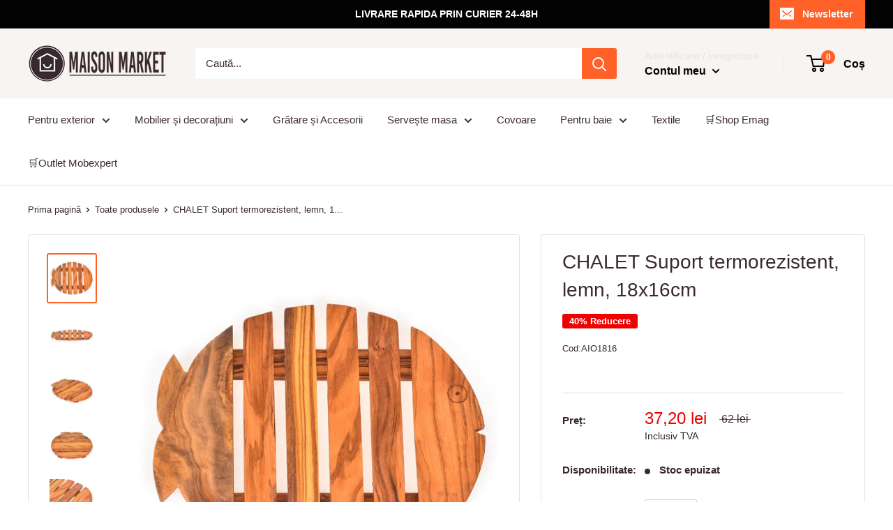

--- FILE ---
content_type: text/html; charset=utf-8
request_url: https://maisonmarket.ro/products/chalet-suport-termorezistent-lemn-18x16cm
body_size: 25619
content:
<!doctype html>

<html class="no-js" lang="ro">
  <head>
<script
  type="text/javascript"
  src="https://app.termly.io/resource-blocker/9825fd05-09f3-41fe-a754-d4fed13e98d9?autoBlock=on"
></script>
      <!-- Google Tag Manager -->
<script>(function(w,d,s,l,i){w[l]=w[l]||[];w[l].push({'gtm.start':
new Date().getTime(),event:'gtm.js'});var f=d.getElementsByTagName(s)[0],
j=d.createElement(s),dl=l!='dataLayer'?'&l='+l:'';j.async=true;j.src=
'https://www.googletagmanager.com/gtm.js?id='+i+dl;f.parentNode.insertBefore(j,f);
})(window,document,'script','dataLayer','GTM-M5HM9XK');</script>
<!-- End Google Tag Manager -->
    <meta name="facebook-domain-verification" content="eqbwvzwe8ppkdpomxb8b3it4ee1smc" />
    <!-- Global site tag (gtag.js) - Google Ads: 755669098 --> <script async src="https://www.googletagmanager.com/gtag/js?id=AW-755669098"></script> <script> window.dataLayer = window.dataLayer || []; function gtag(){dataLayer.push(arguments);} gtag('js', new Date()); gtag('config', 'AW-755669098'); </script>
    <meta name="google-site-verification" content="noPVFwhpycAB1-hUXAS8C9PFE0G5aDvSyk3bRB-TM-8" />
    <meta charset="utf-8"> 
    <meta http-equiv="X-UA-Compatible" content="IE=edge,chrome=1">
    <meta name="viewport" content="width=device-width, initial-scale=1.0, height=device-height, minimum-scale=1.0, maximum-scale=1.0">
    <meta name="theme-color" content="#ff6128"><title>Suport termorezistent, lemn, 18x16cm CHALET &ndash; maisonmarket.ro
</title><meta name="description" content="Suport termorezistent, lemn, 18x16cm Chalet. Realizat din lemn de măslin, suportul Chalet este o piesa durabila si deosebit de aspectuoasa pentru colectia de ustensile din bucataria voastra, protejand suprafetele de temperaturile ridicate. Dimensiuni: L.18 x l.16 cm. Material: lemn măslin. Culoare: natural."><link rel="canonical" href="https://maisonmarket.ro/products/chalet-suport-termorezistent-lemn-18x16cm"><link rel="shortcut icon" href="//maisonmarket.ro/cdn/shop/files/favicon-maisonkmarket_32x32.png?v=1613782173" type="image/png"><link rel="preload" as="style" href="//maisonmarket.ro/cdn/shop/t/6/assets/theme.scss.css?v=165772782734943772781759259485">

    <meta property="og:type" content="product">
  <meta property="og:title" content="CHALET Suport termorezistent, lemn, 18x16cm"><meta property="og:image" content="http://maisonmarket.ro/cdn/shop/products/Mobexpert-suport-termorezistent-CHALET-L18-l16-natural-01-1o_1024x.jpg?v=1581089083">
    <meta property="og:image:secure_url" content="https://maisonmarket.ro/cdn/shop/products/Mobexpert-suport-termorezistent-CHALET-L18-l16-natural-01-1o_1024x.jpg?v=1581089083"><meta property="og:image" content="http://maisonmarket.ro/cdn/shop/products/Mobexpert-suport-termorezistent-CHALET-L18-l16-natural-02-2o_1024x.jpg?v=1581089084">
    <meta property="og:image:secure_url" content="https://maisonmarket.ro/cdn/shop/products/Mobexpert-suport-termorezistent-CHALET-L18-l16-natural-02-2o_1024x.jpg?v=1581089084"><meta property="og:image" content="http://maisonmarket.ro/cdn/shop/products/Mobexpert-suport-termorezistent-CHALET-L18-l16-natural-03-3o_1024x.jpg?v=1581089085">
    <meta property="og:image:secure_url" content="https://maisonmarket.ro/cdn/shop/products/Mobexpert-suport-termorezistent-CHALET-L18-l16-natural-03-3o_1024x.jpg?v=1581089085"><meta property="product:price:amount" content="37,20">
  <meta property="product:price:currency" content="RON"><meta property="og:description" content="Suport termorezistent, lemn, 18x16cm Chalet. Realizat din lemn de măslin, suportul Chalet este o piesa durabila si deosebit de aspectuoasa pentru colectia de ustensile din bucataria voastra, protejand suprafetele de temperaturile ridicate. Dimensiuni: L.18 x l.16 cm. Material: lemn măslin. Culoare: natural."><meta property="og:url" content="https://maisonmarket.ro/products/chalet-suport-termorezistent-lemn-18x16cm">
<meta property="og:site_name" content="maisonmarket.ro"><meta name="twitter:card" content="summary"><meta name="twitter:title" content="CHALET Suport termorezistent, lemn, 18x16cm">
  <meta name="twitter:description" content="Suport termorezistent, lemn, 18x16cm Chalet. Realizat din lemn de măslin, suportul Chalet este o piesa durabila si deosebit de aspectuoasa pentru colectia de ustensile din bucataria voastra, protejand suprafetele de temperaturile ridicate. Dimensiuni: L.18 x l.16 cm. Material: lemn măslin. Culoare: natural.">
  <meta name="twitter:image" content="https://maisonmarket.ro/cdn/shop/products/Mobexpert-suport-termorezistent-CHALET-L18-l16-natural-01-1o_600x600_crop_center.jpg?v=1581089083">
<link rel="preconnect" href="//fonts.shopifycdn.com">
    <link rel="dns-prefetch" href="//productreviews.shopifycdn.com">
    <link rel="dns-prefetch" href="//maps.googleapis.com">
    <link rel="dns-prefetch" href="//maps.gstatic.com">

    <script>window.performance && window.performance.mark && window.performance.mark('shopify.content_for_header.start');</script><meta name="google-site-verification" content="noPVFwhpycAB1-hUXAS8C9PFE0G5aDvSyk3bRB-TM-8">
<meta id="shopify-digital-wallet" name="shopify-digital-wallet" content="/2209742923/digital_wallets/dialog">
<link rel="alternate" type="application/json+oembed" href="https://maisonmarket.ro/products/chalet-suport-termorezistent-lemn-18x16cm.oembed">
<script async="async" src="/checkouts/internal/preloads.js?locale=ro-RO"></script>
<script id="shopify-features" type="application/json">{"accessToken":"70d8cc50b546fb42dd985a53e01edc20","betas":["rich-media-storefront-analytics"],"domain":"maisonmarket.ro","predictiveSearch":true,"shopId":2209742923,"locale":"ro"}</script>
<script>var Shopify = Shopify || {};
Shopify.shop = "terasasigradina.myshopify.com";
Shopify.locale = "ro";
Shopify.currency = {"active":"RON","rate":"1.0"};
Shopify.country = "RO";
Shopify.theme = {"name":"Warehouse","id":78132576331,"schema_name":"Warehouse","schema_version":"1.5.1","theme_store_id":871,"role":"main"};
Shopify.theme.handle = "null";
Shopify.theme.style = {"id":null,"handle":null};
Shopify.cdnHost = "maisonmarket.ro/cdn";
Shopify.routes = Shopify.routes || {};
Shopify.routes.root = "/";</script>
<script type="module">!function(o){(o.Shopify=o.Shopify||{}).modules=!0}(window);</script>
<script>!function(o){function n(){var o=[];function n(){o.push(Array.prototype.slice.apply(arguments))}return n.q=o,n}var t=o.Shopify=o.Shopify||{};t.loadFeatures=n(),t.autoloadFeatures=n()}(window);</script>
<script id="shop-js-analytics" type="application/json">{"pageType":"product"}</script>
<script defer="defer" async type="module" src="//maisonmarket.ro/cdn/shopifycloud/shop-js/modules/v2/client.init-shop-cart-sync_BT-GjEfc.en.esm.js"></script>
<script defer="defer" async type="module" src="//maisonmarket.ro/cdn/shopifycloud/shop-js/modules/v2/chunk.common_D58fp_Oc.esm.js"></script>
<script defer="defer" async type="module" src="//maisonmarket.ro/cdn/shopifycloud/shop-js/modules/v2/chunk.modal_xMitdFEc.esm.js"></script>
<script type="module">
  await import("//maisonmarket.ro/cdn/shopifycloud/shop-js/modules/v2/client.init-shop-cart-sync_BT-GjEfc.en.esm.js");
await import("//maisonmarket.ro/cdn/shopifycloud/shop-js/modules/v2/chunk.common_D58fp_Oc.esm.js");
await import("//maisonmarket.ro/cdn/shopifycloud/shop-js/modules/v2/chunk.modal_xMitdFEc.esm.js");

  window.Shopify.SignInWithShop?.initShopCartSync?.({"fedCMEnabled":true,"windoidEnabled":true});

</script>
<script>(function() {
  var isLoaded = false;
  function asyncLoad() {
    if (isLoaded) return;
    isLoaded = true;
    var urls = ["https:\/\/thesimpleshop.com\/InSites\/ii.js.php?iipath=apps\/InSites\u0026shop=terasasigradina.myshopify.com","\/\/shopify.privy.com\/widget.js?shop=terasasigradina.myshopify.com","https:\/\/cdn.hextom.com\/js\/quickannouncementbar.js?shop=terasasigradina.myshopify.com","https:\/\/cdn.hextom.com\/js\/ultimatesalesboost.js?shop=terasasigradina.myshopify.com"];
    for (var i = 0; i < urls.length; i++) {
      var s = document.createElement('script');
      s.type = 'text/javascript';
      s.async = true;
      s.src = urls[i];
      var x = document.getElementsByTagName('script')[0];
      x.parentNode.insertBefore(s, x);
    }
  };
  if(window.attachEvent) {
    window.attachEvent('onload', asyncLoad);
  } else {
    window.addEventListener('load', asyncLoad, false);
  }
})();</script>
<script id="__st">var __st={"a":2209742923,"offset":7200,"reqid":"5f3c1e81-0b15-4c42-8df8-6341c0a88400-1769375454","pageurl":"maisonmarket.ro\/products\/chalet-suport-termorezistent-lemn-18x16cm","u":"805bab7be9aa","p":"product","rtyp":"product","rid":4459474321483};</script>
<script>window.ShopifyPaypalV4VisibilityTracking = true;</script>
<script id="captcha-bootstrap">!function(){'use strict';const t='contact',e='account',n='new_comment',o=[[t,t],['blogs',n],['comments',n],[t,'customer']],c=[[e,'customer_login'],[e,'guest_login'],[e,'recover_customer_password'],[e,'create_customer']],r=t=>t.map((([t,e])=>`form[action*='/${t}']:not([data-nocaptcha='true']) input[name='form_type'][value='${e}']`)).join(','),a=t=>()=>t?[...document.querySelectorAll(t)].map((t=>t.form)):[];function s(){const t=[...o],e=r(t);return a(e)}const i='password',u='form_key',d=['recaptcha-v3-token','g-recaptcha-response','h-captcha-response',i],f=()=>{try{return window.sessionStorage}catch{return}},m='__shopify_v',_=t=>t.elements[u];function p(t,e,n=!1){try{const o=window.sessionStorage,c=JSON.parse(o.getItem(e)),{data:r}=function(t){const{data:e,action:n}=t;return t[m]||n?{data:e,action:n}:{data:t,action:n}}(c);for(const[e,n]of Object.entries(r))t.elements[e]&&(t.elements[e].value=n);n&&o.removeItem(e)}catch(o){console.error('form repopulation failed',{error:o})}}const l='form_type',E='cptcha';function T(t){t.dataset[E]=!0}const w=window,h=w.document,L='Shopify',v='ce_forms',y='captcha';let A=!1;((t,e)=>{const n=(g='f06e6c50-85a8-45c8-87d0-21a2b65856fe',I='https://cdn.shopify.com/shopifycloud/storefront-forms-hcaptcha/ce_storefront_forms_captcha_hcaptcha.v1.5.2.iife.js',D={infoText:'Protejat prin hCaptcha',privacyText:'Confidențialitate',termsText:'Condiții'},(t,e,n)=>{const o=w[L][v],c=o.bindForm;if(c)return c(t,g,e,D).then(n);var r;o.q.push([[t,g,e,D],n]),r=I,A||(h.body.append(Object.assign(h.createElement('script'),{id:'captcha-provider',async:!0,src:r})),A=!0)});var g,I,D;w[L]=w[L]||{},w[L][v]=w[L][v]||{},w[L][v].q=[],w[L][y]=w[L][y]||{},w[L][y].protect=function(t,e){n(t,void 0,e),T(t)},Object.freeze(w[L][y]),function(t,e,n,w,h,L){const[v,y,A,g]=function(t,e,n){const i=e?o:[],u=t?c:[],d=[...i,...u],f=r(d),m=r(i),_=r(d.filter((([t,e])=>n.includes(e))));return[a(f),a(m),a(_),s()]}(w,h,L),I=t=>{const e=t.target;return e instanceof HTMLFormElement?e:e&&e.form},D=t=>v().includes(t);t.addEventListener('submit',(t=>{const e=I(t);if(!e)return;const n=D(e)&&!e.dataset.hcaptchaBound&&!e.dataset.recaptchaBound,o=_(e),c=g().includes(e)&&(!o||!o.value);(n||c)&&t.preventDefault(),c&&!n&&(function(t){try{if(!f())return;!function(t){const e=f();if(!e)return;const n=_(t);if(!n)return;const o=n.value;o&&e.removeItem(o)}(t);const e=Array.from(Array(32),(()=>Math.random().toString(36)[2])).join('');!function(t,e){_(t)||t.append(Object.assign(document.createElement('input'),{type:'hidden',name:u})),t.elements[u].value=e}(t,e),function(t,e){const n=f();if(!n)return;const o=[...t.querySelectorAll(`input[type='${i}']`)].map((({name:t})=>t)),c=[...d,...o],r={};for(const[a,s]of new FormData(t).entries())c.includes(a)||(r[a]=s);n.setItem(e,JSON.stringify({[m]:1,action:t.action,data:r}))}(t,e)}catch(e){console.error('failed to persist form',e)}}(e),e.submit())}));const S=(t,e)=>{t&&!t.dataset[E]&&(n(t,e.some((e=>e===t))),T(t))};for(const o of['focusin','change'])t.addEventListener(o,(t=>{const e=I(t);D(e)&&S(e,y())}));const B=e.get('form_key'),M=e.get(l),P=B&&M;t.addEventListener('DOMContentLoaded',(()=>{const t=y();if(P)for(const e of t)e.elements[l].value===M&&p(e,B);[...new Set([...A(),...v().filter((t=>'true'===t.dataset.shopifyCaptcha))])].forEach((e=>S(e,t)))}))}(h,new URLSearchParams(w.location.search),n,t,e,['guest_login'])})(!0,!0)}();</script>
<script integrity="sha256-4kQ18oKyAcykRKYeNunJcIwy7WH5gtpwJnB7kiuLZ1E=" data-source-attribution="shopify.loadfeatures" defer="defer" src="//maisonmarket.ro/cdn/shopifycloud/storefront/assets/storefront/load_feature-a0a9edcb.js" crossorigin="anonymous"></script>
<script data-source-attribution="shopify.dynamic_checkout.dynamic.init">var Shopify=Shopify||{};Shopify.PaymentButton=Shopify.PaymentButton||{isStorefrontPortableWallets:!0,init:function(){window.Shopify.PaymentButton.init=function(){};var t=document.createElement("script");t.src="https://maisonmarket.ro/cdn/shopifycloud/portable-wallets/latest/portable-wallets.ro.js",t.type="module",document.head.appendChild(t)}};
</script>
<script data-source-attribution="shopify.dynamic_checkout.buyer_consent">
  function portableWalletsHideBuyerConsent(e){var t=document.getElementById("shopify-buyer-consent"),n=document.getElementById("shopify-subscription-policy-button");t&&n&&(t.classList.add("hidden"),t.setAttribute("aria-hidden","true"),n.removeEventListener("click",e))}function portableWalletsShowBuyerConsent(e){var t=document.getElementById("shopify-buyer-consent"),n=document.getElementById("shopify-subscription-policy-button");t&&n&&(t.classList.remove("hidden"),t.removeAttribute("aria-hidden"),n.addEventListener("click",e))}window.Shopify?.PaymentButton&&(window.Shopify.PaymentButton.hideBuyerConsent=portableWalletsHideBuyerConsent,window.Shopify.PaymentButton.showBuyerConsent=portableWalletsShowBuyerConsent);
</script>
<script data-source-attribution="shopify.dynamic_checkout.cart.bootstrap">document.addEventListener("DOMContentLoaded",(function(){function t(){return document.querySelector("shopify-accelerated-checkout-cart, shopify-accelerated-checkout")}if(t())Shopify.PaymentButton.init();else{new MutationObserver((function(e,n){t()&&(Shopify.PaymentButton.init(),n.disconnect())})).observe(document.body,{childList:!0,subtree:!0})}}));
</script>

<script>window.performance && window.performance.mark && window.performance.mark('shopify.content_for_header.end');</script>
<script type="text/javascript">window.moneyFormat = "{{amount_with_comma_separator}} lei";
    window.shopCurrency = "RON";
    window.assetsUrl = '//maisonmarket.ro/cdn/shop/t/6/assets/';
  </script>
  <link href="//maisonmarket.ro/cdn/shop/t/6/assets/globo.alsobought.css?v=118766244909417042761581053968" rel="stylesheet" type="text/css" media="all" />  <script src="//maisonmarket.ro/cdn/shop/t/6/assets/globo.alsobought.js?v=129888520545070991031581053970" data-instant-track type="text/javascript"></script>
  <script data-instant-track>
    var globoAlsoBought = new globoAlsoBought({
      apiUrl: "https://related-products.globosoftware.net/v2/public/api",
      shop: "terasasigradina.myshopify.com",
      domain: "maisonmarket.ro",
      view_name: 'globo.related',
      cart_properties_name: 'utm_source',
      cart_properties_value: 'globoRelatedProducts',
      manualRecommendations: {},
      discount: false,
      redirect: true,
      exclude_tags: [],
      carousel_items: 6,
      carousel_autoplay: false,
      productBoughtTogether: {
        enable: true,
        limit: 3,
        random: false,
        template: 2,
        thisItem: true,
        conditions: ["type","collection","tags"]
      },
      productRelated: {
        enable: true,
        limit: 10,
        random: false,
        template: 1,
        thisItem: false,
        conditions: ["vendor","type","collection","tags"]
      },
      cart: {
        enable: true,
        limit: 10,
        random: false,
        template: 3,
        conditions: ["tags","global"],
        products: []
      },product: {
          id: 4459474321483,
          title: "CHALET Suport termorezistent, lemn, 18x16cm",
          handle: "chalet-suport-termorezistent-lemn-18x16cm",
          price: 3720,
          compare_at_price: 6200,
          images: ["//maisonmarket.ro/cdn/shop/products/Mobexpert-suport-termorezistent-CHALET-L18-l16-natural-01-1o.jpg?v=1581089083"],
          variants: [{"id":31798908944459,"title":"Default Title","option1":"Default Title","option2":null,"option3":null,"sku":"AIO1816","requires_shipping":true,"taxable":true,"featured_image":null,"available":false,"name":"CHALET Suport termorezistent, lemn, 18x16cm","public_title":null,"options":["Default Title"],"price":3720,"weight":100,"compare_at_price":6200,"inventory_management":"shopify","barcode":null,"requires_selling_plan":false,"selling_plan_allocations":[]}],
          available: false,
          vendor: "maisonmarket.ro",
          product_type: "Suport termic",
          tags: ["Collection Serveste masa","CULOARE_Maro","Disponibilitate","MATERIAL_Lemn măslin","MCOUT1","TIP PRODUS_Ustensile bucătărie"],
          collection:null},no_image_url: "https://cdn.shopify.com/s/images/admin/no-image-large.gif"
    });
  </script>
  

    
  <script type="application/ld+json">
  {
    "@context": "http://schema.org",
    "@type": "Product",
    "offers": [{
          "@type": "Offer",
          "name": "Default Title",
          "availability":"https://schema.org/OutOfStock",
          "price": "37,20",
          "priceCurrency": "RON",
          "priceValidUntil": "2026-02-04","sku": "AIO1816","url": "/products/chalet-suport-termorezistent-lemn-18x16cm/products/chalet-suport-termorezistent-lemn-18x16cm?variant=31798908944459"
        }
],

    "brand": {
      "name": "maisonmarket.ro"
    },
    "name": "CHALET Suport termorezistent, lemn, 18x16cm",
    "description": "Suport termorezistent, lemn, 18x16cm Chalet. Realizat din lemn de măslin, suportul Chalet este o piesa durabila si deosebit de aspectuoasa pentru colectia de ustensile din bucataria voastra, protejand suprafetele de temperaturile ridicate. Dimensiuni: L.18 x l.16 cm. Material: lemn măslin. Culoare: natural.",
    "category": "Suport termic",
    "url": "/products/chalet-suport-termorezistent-lemn-18x16cm/products/chalet-suport-termorezistent-lemn-18x16cm",
    "sku": "AIO1816",
    "image": {
      "@type": "ImageObject",
      "url": "https://maisonmarket.ro/cdn/shop/products/Mobexpert-suport-termorezistent-CHALET-L18-l16-natural-01-1o_1024x.jpg?v=1581089083",
      "image": "https://maisonmarket.ro/cdn/shop/products/Mobexpert-suport-termorezistent-CHALET-L18-l16-natural-01-1o_1024x.jpg?v=1581089083",
      "name": "CHALET Suport termorezistent, lemn, 18x16cm-Suport termic-maisonmarket.ro",
      "width": "1024",
      "height": "1024"
    }
  }
  </script>


    <script>
      // This allows to expose several variables to the global scope, to be used in scripts
      window.theme = {
        template: "product",
        localeRootUrl: '',
        shopCurrency: "RON",
        cartCount: 0,
        customerId: null,
        moneyFormat: "{{amount_with_comma_separator}} lei",
        moneyWithCurrencyFormat: "{{amount_with_comma_separator}} lei RON",
        useNativeMultiCurrency: false,
        currencyConversionEnabled: false,
        currencyConversionMoneyFormat: "money_format",
        currencyConversionRoundAmounts: false,
        showDiscount: true,
        discountMode: "percentage",
        searchMode: "product",
        cartType: "drawer"
      };

      window.languages = {
        collectionOnSaleLabel: "{{savings}} Reducere",
        productFormUnavailable: "Indisponibil",
        productFormAddToCart: "Adaugă în coș",
        productFormSoldOut: "Stoc epuizat",
        shippingEstimatorNoResults: "Nu s-a găsit nicio modalitate de  livrare pentru adresa dvs.",
        shippingEstimatorOneResult: "Există un tarif de expediere pentru adresa dvs.:",
        shippingEstimatorMultipleResults: "Există {{count}} tarife de expediere pentru adresa dvs.:",
        shippingEstimatorErrors: "Există câteva erori:"
      };

      window.lazySizesConfig = {
        loadHidden: false,
        hFac: 0.8,
        expFactor: 3,
        customMedia: {
          '--phone': '(max-width: 640px)',
          '--tablet': '(min-width: 641px) and (max-width: 1023px)',
          '--lap': '(min-width: 1024px)'
        }
      };

      document.documentElement.className = document.documentElement.className.replace('no-js', 'js');

      // This code is done to force reload the page when the back button is hit (which allows to fix stale data on cart, for instance)
      if (performance.navigation.type === 2) {
        location.reload(true);
      }
    </script>

    <script src="//maisonmarket.ro/cdn/shop/t/6/assets/lazysizes.min.js?v=38423348123636194381570796192" async></script>

    
<script src="//polyfill-fastly.net/v3/polyfill.min.js?unknown=polyfill&features=fetch,Element.prototype.closest,Element.prototype.matches,Element.prototype.remove,Element.prototype.classList,Array.prototype.includes,Array.prototype.fill,String.prototype.includes,String.prototype.padStart,Object.assign,CustomEvent,Intl,URL,DOMTokenList,IntersectionObserver,IntersectionObserverEntry" defer></script>
    <script src="//maisonmarket.ro/cdn/shop/t/6/assets/libs.min.js?v=36629197183099365621570796193" defer></script>
    <script src="//maisonmarket.ro/cdn/shop/t/6/assets/theme.min.js?v=92469659231118044011570796193" defer></script>
    <script src="//maisonmarket.ro/cdn/shop/t/6/assets/custom.js?v=90373254691674712701570796191" defer></script>

    <link rel="stylesheet" href="//maisonmarket.ro/cdn/shop/t/6/assets/theme.scss.css?v=165772782734943772781759259485">
  <link href="https://monorail-edge.shopifysvc.com" rel="dns-prefetch">
<script>(function(){if ("sendBeacon" in navigator && "performance" in window) {try {var session_token_from_headers = performance.getEntriesByType('navigation')[0].serverTiming.find(x => x.name == '_s').description;} catch {var session_token_from_headers = undefined;}var session_cookie_matches = document.cookie.match(/_shopify_s=([^;]*)/);var session_token_from_cookie = session_cookie_matches && session_cookie_matches.length === 2 ? session_cookie_matches[1] : "";var session_token = session_token_from_headers || session_token_from_cookie || "";function handle_abandonment_event(e) {var entries = performance.getEntries().filter(function(entry) {return /monorail-edge.shopifysvc.com/.test(entry.name);});if (!window.abandonment_tracked && entries.length === 0) {window.abandonment_tracked = true;var currentMs = Date.now();var navigation_start = performance.timing.navigationStart;var payload = {shop_id: 2209742923,url: window.location.href,navigation_start,duration: currentMs - navigation_start,session_token,page_type: "product"};window.navigator.sendBeacon("https://monorail-edge.shopifysvc.com/v1/produce", JSON.stringify({schema_id: "online_store_buyer_site_abandonment/1.1",payload: payload,metadata: {event_created_at_ms: currentMs,event_sent_at_ms: currentMs}}));}}window.addEventListener('pagehide', handle_abandonment_event);}}());</script>
<script id="web-pixels-manager-setup">(function e(e,d,r,n,o){if(void 0===o&&(o={}),!Boolean(null===(a=null===(i=window.Shopify)||void 0===i?void 0:i.analytics)||void 0===a?void 0:a.replayQueue)){var i,a;window.Shopify=window.Shopify||{};var t=window.Shopify;t.analytics=t.analytics||{};var s=t.analytics;s.replayQueue=[],s.publish=function(e,d,r){return s.replayQueue.push([e,d,r]),!0};try{self.performance.mark("wpm:start")}catch(e){}var l=function(){var e={modern:/Edge?\/(1{2}[4-9]|1[2-9]\d|[2-9]\d{2}|\d{4,})\.\d+(\.\d+|)|Firefox\/(1{2}[4-9]|1[2-9]\d|[2-9]\d{2}|\d{4,})\.\d+(\.\d+|)|Chrom(ium|e)\/(9{2}|\d{3,})\.\d+(\.\d+|)|(Maci|X1{2}).+ Version\/(15\.\d+|(1[6-9]|[2-9]\d|\d{3,})\.\d+)([,.]\d+|)( \(\w+\)|)( Mobile\/\w+|) Safari\/|Chrome.+OPR\/(9{2}|\d{3,})\.\d+\.\d+|(CPU[ +]OS|iPhone[ +]OS|CPU[ +]iPhone|CPU IPhone OS|CPU iPad OS)[ +]+(15[._]\d+|(1[6-9]|[2-9]\d|\d{3,})[._]\d+)([._]\d+|)|Android:?[ /-](13[3-9]|1[4-9]\d|[2-9]\d{2}|\d{4,})(\.\d+|)(\.\d+|)|Android.+Firefox\/(13[5-9]|1[4-9]\d|[2-9]\d{2}|\d{4,})\.\d+(\.\d+|)|Android.+Chrom(ium|e)\/(13[3-9]|1[4-9]\d|[2-9]\d{2}|\d{4,})\.\d+(\.\d+|)|SamsungBrowser\/([2-9]\d|\d{3,})\.\d+/,legacy:/Edge?\/(1[6-9]|[2-9]\d|\d{3,})\.\d+(\.\d+|)|Firefox\/(5[4-9]|[6-9]\d|\d{3,})\.\d+(\.\d+|)|Chrom(ium|e)\/(5[1-9]|[6-9]\d|\d{3,})\.\d+(\.\d+|)([\d.]+$|.*Safari\/(?![\d.]+ Edge\/[\d.]+$))|(Maci|X1{2}).+ Version\/(10\.\d+|(1[1-9]|[2-9]\d|\d{3,})\.\d+)([,.]\d+|)( \(\w+\)|)( Mobile\/\w+|) Safari\/|Chrome.+OPR\/(3[89]|[4-9]\d|\d{3,})\.\d+\.\d+|(CPU[ +]OS|iPhone[ +]OS|CPU[ +]iPhone|CPU IPhone OS|CPU iPad OS)[ +]+(10[._]\d+|(1[1-9]|[2-9]\d|\d{3,})[._]\d+)([._]\d+|)|Android:?[ /-](13[3-9]|1[4-9]\d|[2-9]\d{2}|\d{4,})(\.\d+|)(\.\d+|)|Mobile Safari.+OPR\/([89]\d|\d{3,})\.\d+\.\d+|Android.+Firefox\/(13[5-9]|1[4-9]\d|[2-9]\d{2}|\d{4,})\.\d+(\.\d+|)|Android.+Chrom(ium|e)\/(13[3-9]|1[4-9]\d|[2-9]\d{2}|\d{4,})\.\d+(\.\d+|)|Android.+(UC? ?Browser|UCWEB|U3)[ /]?(15\.([5-9]|\d{2,})|(1[6-9]|[2-9]\d|\d{3,})\.\d+)\.\d+|SamsungBrowser\/(5\.\d+|([6-9]|\d{2,})\.\d+)|Android.+MQ{2}Browser\/(14(\.(9|\d{2,})|)|(1[5-9]|[2-9]\d|\d{3,})(\.\d+|))(\.\d+|)|K[Aa][Ii]OS\/(3\.\d+|([4-9]|\d{2,})\.\d+)(\.\d+|)/},d=e.modern,r=e.legacy,n=navigator.userAgent;return n.match(d)?"modern":n.match(r)?"legacy":"unknown"}(),u="modern"===l?"modern":"legacy",c=(null!=n?n:{modern:"",legacy:""})[u],f=function(e){return[e.baseUrl,"/wpm","/b",e.hashVersion,"modern"===e.buildTarget?"m":"l",".js"].join("")}({baseUrl:d,hashVersion:r,buildTarget:u}),m=function(e){var d=e.version,r=e.bundleTarget,n=e.surface,o=e.pageUrl,i=e.monorailEndpoint;return{emit:function(e){var a=e.status,t=e.errorMsg,s=(new Date).getTime(),l=JSON.stringify({metadata:{event_sent_at_ms:s},events:[{schema_id:"web_pixels_manager_load/3.1",payload:{version:d,bundle_target:r,page_url:o,status:a,surface:n,error_msg:t},metadata:{event_created_at_ms:s}}]});if(!i)return console&&console.warn&&console.warn("[Web Pixels Manager] No Monorail endpoint provided, skipping logging."),!1;try{return self.navigator.sendBeacon.bind(self.navigator)(i,l)}catch(e){}var u=new XMLHttpRequest;try{return u.open("POST",i,!0),u.setRequestHeader("Content-Type","text/plain"),u.send(l),!0}catch(e){return console&&console.warn&&console.warn("[Web Pixels Manager] Got an unhandled error while logging to Monorail."),!1}}}}({version:r,bundleTarget:l,surface:e.surface,pageUrl:self.location.href,monorailEndpoint:e.monorailEndpoint});try{o.browserTarget=l,function(e){var d=e.src,r=e.async,n=void 0===r||r,o=e.onload,i=e.onerror,a=e.sri,t=e.scriptDataAttributes,s=void 0===t?{}:t,l=document.createElement("script"),u=document.querySelector("head"),c=document.querySelector("body");if(l.async=n,l.src=d,a&&(l.integrity=a,l.crossOrigin="anonymous"),s)for(var f in s)if(Object.prototype.hasOwnProperty.call(s,f))try{l.dataset[f]=s[f]}catch(e){}if(o&&l.addEventListener("load",o),i&&l.addEventListener("error",i),u)u.appendChild(l);else{if(!c)throw new Error("Did not find a head or body element to append the script");c.appendChild(l)}}({src:f,async:!0,onload:function(){if(!function(){var e,d;return Boolean(null===(d=null===(e=window.Shopify)||void 0===e?void 0:e.analytics)||void 0===d?void 0:d.initialized)}()){var d=window.webPixelsManager.init(e)||void 0;if(d){var r=window.Shopify.analytics;r.replayQueue.forEach((function(e){var r=e[0],n=e[1],o=e[2];d.publishCustomEvent(r,n,o)})),r.replayQueue=[],r.publish=d.publishCustomEvent,r.visitor=d.visitor,r.initialized=!0}}},onerror:function(){return m.emit({status:"failed",errorMsg:"".concat(f," has failed to load")})},sri:function(e){var d=/^sha384-[A-Za-z0-9+/=]+$/;return"string"==typeof e&&d.test(e)}(c)?c:"",scriptDataAttributes:o}),m.emit({status:"loading"})}catch(e){m.emit({status:"failed",errorMsg:(null==e?void 0:e.message)||"Unknown error"})}}})({shopId: 2209742923,storefrontBaseUrl: "https://maisonmarket.ro",extensionsBaseUrl: "https://extensions.shopifycdn.com/cdn/shopifycloud/web-pixels-manager",monorailEndpoint: "https://monorail-edge.shopifysvc.com/unstable/produce_batch",surface: "storefront-renderer",enabledBetaFlags: ["2dca8a86"],webPixelsConfigList: [{"id":"1017905477","configuration":"{\"config\":\"{\\\"pixel_id\\\":\\\"G-G91L15K94X\\\",\\\"target_country\\\":\\\"RO\\\",\\\"gtag_events\\\":[{\\\"type\\\":\\\"begin_checkout\\\",\\\"action_label\\\":\\\"G-G91L15K94X\\\"},{\\\"type\\\":\\\"search\\\",\\\"action_label\\\":\\\"G-G91L15K94X\\\"},{\\\"type\\\":\\\"view_item\\\",\\\"action_label\\\":[\\\"G-G91L15K94X\\\",\\\"MC-TS4F1QMKH4\\\"]},{\\\"type\\\":\\\"purchase\\\",\\\"action_label\\\":[\\\"G-G91L15K94X\\\",\\\"MC-TS4F1QMKH4\\\"]},{\\\"type\\\":\\\"page_view\\\",\\\"action_label\\\":[\\\"G-G91L15K94X\\\",\\\"MC-TS4F1QMKH4\\\"]},{\\\"type\\\":\\\"add_payment_info\\\",\\\"action_label\\\":\\\"G-G91L15K94X\\\"},{\\\"type\\\":\\\"add_to_cart\\\",\\\"action_label\\\":\\\"G-G91L15K94X\\\"}],\\\"enable_monitoring_mode\\\":false}\"}","eventPayloadVersion":"v1","runtimeContext":"OPEN","scriptVersion":"b2a88bafab3e21179ed38636efcd8a93","type":"APP","apiClientId":1780363,"privacyPurposes":[],"dataSharingAdjustments":{"protectedCustomerApprovalScopes":["read_customer_address","read_customer_email","read_customer_name","read_customer_personal_data","read_customer_phone"]}},{"id":"315687237","configuration":"{\"pixel_id\":\"884827035181631\",\"pixel_type\":\"facebook_pixel\",\"metaapp_system_user_token\":\"-\"}","eventPayloadVersion":"v1","runtimeContext":"OPEN","scriptVersion":"ca16bc87fe92b6042fbaa3acc2fbdaa6","type":"APP","apiClientId":2329312,"privacyPurposes":["ANALYTICS","MARKETING","SALE_OF_DATA"],"dataSharingAdjustments":{"protectedCustomerApprovalScopes":["read_customer_address","read_customer_email","read_customer_name","read_customer_personal_data","read_customer_phone"]}},{"id":"shopify-app-pixel","configuration":"{}","eventPayloadVersion":"v1","runtimeContext":"STRICT","scriptVersion":"0450","apiClientId":"shopify-pixel","type":"APP","privacyPurposes":["ANALYTICS","MARKETING"]},{"id":"shopify-custom-pixel","eventPayloadVersion":"v1","runtimeContext":"LAX","scriptVersion":"0450","apiClientId":"shopify-pixel","type":"CUSTOM","privacyPurposes":["ANALYTICS","MARKETING"]}],isMerchantRequest: false,initData: {"shop":{"name":"maisonmarket.ro","paymentSettings":{"currencyCode":"RON"},"myshopifyDomain":"terasasigradina.myshopify.com","countryCode":"RO","storefrontUrl":"https:\/\/maisonmarket.ro"},"customer":null,"cart":null,"checkout":null,"productVariants":[{"price":{"amount":37.2,"currencyCode":"RON"},"product":{"title":"CHALET Suport termorezistent, lemn, 18x16cm","vendor":"maisonmarket.ro","id":"4459474321483","untranslatedTitle":"CHALET Suport termorezistent, lemn, 18x16cm","url":"\/products\/chalet-suport-termorezistent-lemn-18x16cm","type":"Suport termic"},"id":"31798908944459","image":{"src":"\/\/maisonmarket.ro\/cdn\/shop\/products\/Mobexpert-suport-termorezistent-CHALET-L18-l16-natural-01-1o.jpg?v=1581089083"},"sku":"AIO1816","title":"Default Title","untranslatedTitle":"Default Title"}],"purchasingCompany":null},},"https://maisonmarket.ro/cdn","fcfee988w5aeb613cpc8e4bc33m6693e112",{"modern":"","legacy":""},{"shopId":"2209742923","storefrontBaseUrl":"https:\/\/maisonmarket.ro","extensionBaseUrl":"https:\/\/extensions.shopifycdn.com\/cdn\/shopifycloud\/web-pixels-manager","surface":"storefront-renderer","enabledBetaFlags":"[\"2dca8a86\"]","isMerchantRequest":"false","hashVersion":"fcfee988w5aeb613cpc8e4bc33m6693e112","publish":"custom","events":"[[\"page_viewed\",{}],[\"product_viewed\",{\"productVariant\":{\"price\":{\"amount\":37.2,\"currencyCode\":\"RON\"},\"product\":{\"title\":\"CHALET Suport termorezistent, lemn, 18x16cm\",\"vendor\":\"maisonmarket.ro\",\"id\":\"4459474321483\",\"untranslatedTitle\":\"CHALET Suport termorezistent, lemn, 18x16cm\",\"url\":\"\/products\/chalet-suport-termorezistent-lemn-18x16cm\",\"type\":\"Suport termic\"},\"id\":\"31798908944459\",\"image\":{\"src\":\"\/\/maisonmarket.ro\/cdn\/shop\/products\/Mobexpert-suport-termorezistent-CHALET-L18-l16-natural-01-1o.jpg?v=1581089083\"},\"sku\":\"AIO1816\",\"title\":\"Default Title\",\"untranslatedTitle\":\"Default Title\"}}]]"});</script><script>
  window.ShopifyAnalytics = window.ShopifyAnalytics || {};
  window.ShopifyAnalytics.meta = window.ShopifyAnalytics.meta || {};
  window.ShopifyAnalytics.meta.currency = 'RON';
  var meta = {"product":{"id":4459474321483,"gid":"gid:\/\/shopify\/Product\/4459474321483","vendor":"maisonmarket.ro","type":"Suport termic","handle":"chalet-suport-termorezistent-lemn-18x16cm","variants":[{"id":31798908944459,"price":3720,"name":"CHALET Suport termorezistent, lemn, 18x16cm","public_title":null,"sku":"AIO1816"}],"remote":false},"page":{"pageType":"product","resourceType":"product","resourceId":4459474321483,"requestId":"5f3c1e81-0b15-4c42-8df8-6341c0a88400-1769375454"}};
  for (var attr in meta) {
    window.ShopifyAnalytics.meta[attr] = meta[attr];
  }
</script>
<script class="analytics">
  (function () {
    var customDocumentWrite = function(content) {
      var jquery = null;

      if (window.jQuery) {
        jquery = window.jQuery;
      } else if (window.Checkout && window.Checkout.$) {
        jquery = window.Checkout.$;
      }

      if (jquery) {
        jquery('body').append(content);
      }
    };

    var hasLoggedConversion = function(token) {
      if (token) {
        return document.cookie.indexOf('loggedConversion=' + token) !== -1;
      }
      return false;
    }

    var setCookieIfConversion = function(token) {
      if (token) {
        var twoMonthsFromNow = new Date(Date.now());
        twoMonthsFromNow.setMonth(twoMonthsFromNow.getMonth() + 2);

        document.cookie = 'loggedConversion=' + token + '; expires=' + twoMonthsFromNow;
      }
    }

    var trekkie = window.ShopifyAnalytics.lib = window.trekkie = window.trekkie || [];
    if (trekkie.integrations) {
      return;
    }
    trekkie.methods = [
      'identify',
      'page',
      'ready',
      'track',
      'trackForm',
      'trackLink'
    ];
    trekkie.factory = function(method) {
      return function() {
        var args = Array.prototype.slice.call(arguments);
        args.unshift(method);
        trekkie.push(args);
        return trekkie;
      };
    };
    for (var i = 0; i < trekkie.methods.length; i++) {
      var key = trekkie.methods[i];
      trekkie[key] = trekkie.factory(key);
    }
    trekkie.load = function(config) {
      trekkie.config = config || {};
      trekkie.config.initialDocumentCookie = document.cookie;
      var first = document.getElementsByTagName('script')[0];
      var script = document.createElement('script');
      script.type = 'text/javascript';
      script.onerror = function(e) {
        var scriptFallback = document.createElement('script');
        scriptFallback.type = 'text/javascript';
        scriptFallback.onerror = function(error) {
                var Monorail = {
      produce: function produce(monorailDomain, schemaId, payload) {
        var currentMs = new Date().getTime();
        var event = {
          schema_id: schemaId,
          payload: payload,
          metadata: {
            event_created_at_ms: currentMs,
            event_sent_at_ms: currentMs
          }
        };
        return Monorail.sendRequest("https://" + monorailDomain + "/v1/produce", JSON.stringify(event));
      },
      sendRequest: function sendRequest(endpointUrl, payload) {
        // Try the sendBeacon API
        if (window && window.navigator && typeof window.navigator.sendBeacon === 'function' && typeof window.Blob === 'function' && !Monorail.isIos12()) {
          var blobData = new window.Blob([payload], {
            type: 'text/plain'
          });

          if (window.navigator.sendBeacon(endpointUrl, blobData)) {
            return true;
          } // sendBeacon was not successful

        } // XHR beacon

        var xhr = new XMLHttpRequest();

        try {
          xhr.open('POST', endpointUrl);
          xhr.setRequestHeader('Content-Type', 'text/plain');
          xhr.send(payload);
        } catch (e) {
          console.log(e);
        }

        return false;
      },
      isIos12: function isIos12() {
        return window.navigator.userAgent.lastIndexOf('iPhone; CPU iPhone OS 12_') !== -1 || window.navigator.userAgent.lastIndexOf('iPad; CPU OS 12_') !== -1;
      }
    };
    Monorail.produce('monorail-edge.shopifysvc.com',
      'trekkie_storefront_load_errors/1.1',
      {shop_id: 2209742923,
      theme_id: 78132576331,
      app_name: "storefront",
      context_url: window.location.href,
      source_url: "//maisonmarket.ro/cdn/s/trekkie.storefront.8d95595f799fbf7e1d32231b9a28fd43b70c67d3.min.js"});

        };
        scriptFallback.async = true;
        scriptFallback.src = '//maisonmarket.ro/cdn/s/trekkie.storefront.8d95595f799fbf7e1d32231b9a28fd43b70c67d3.min.js';
        first.parentNode.insertBefore(scriptFallback, first);
      };
      script.async = true;
      script.src = '//maisonmarket.ro/cdn/s/trekkie.storefront.8d95595f799fbf7e1d32231b9a28fd43b70c67d3.min.js';
      first.parentNode.insertBefore(script, first);
    };
    trekkie.load(
      {"Trekkie":{"appName":"storefront","development":false,"defaultAttributes":{"shopId":2209742923,"isMerchantRequest":null,"themeId":78132576331,"themeCityHash":"12283972673440224622","contentLanguage":"ro","currency":"RON","eventMetadataId":"56595532-c7fd-4586-a768-59e43fb7a23e"},"isServerSideCookieWritingEnabled":true,"monorailRegion":"shop_domain","enabledBetaFlags":["65f19447"]},"Session Attribution":{},"S2S":{"facebookCapiEnabled":true,"source":"trekkie-storefront-renderer","apiClientId":580111}}
    );

    var loaded = false;
    trekkie.ready(function() {
      if (loaded) return;
      loaded = true;

      window.ShopifyAnalytics.lib = window.trekkie;

      var originalDocumentWrite = document.write;
      document.write = customDocumentWrite;
      try { window.ShopifyAnalytics.merchantGoogleAnalytics.call(this); } catch(error) {};
      document.write = originalDocumentWrite;

      window.ShopifyAnalytics.lib.page(null,{"pageType":"product","resourceType":"product","resourceId":4459474321483,"requestId":"5f3c1e81-0b15-4c42-8df8-6341c0a88400-1769375454","shopifyEmitted":true});

      var match = window.location.pathname.match(/checkouts\/(.+)\/(thank_you|post_purchase)/)
      var token = match? match[1]: undefined;
      if (!hasLoggedConversion(token)) {
        setCookieIfConversion(token);
        window.ShopifyAnalytics.lib.track("Viewed Product",{"currency":"RON","variantId":31798908944459,"productId":4459474321483,"productGid":"gid:\/\/shopify\/Product\/4459474321483","name":"CHALET Suport termorezistent, lemn, 18x16cm","price":"37.20","sku":"AIO1816","brand":"maisonmarket.ro","variant":null,"category":"Suport termic","nonInteraction":true,"remote":false},undefined,undefined,{"shopifyEmitted":true});
      window.ShopifyAnalytics.lib.track("monorail:\/\/trekkie_storefront_viewed_product\/1.1",{"currency":"RON","variantId":31798908944459,"productId":4459474321483,"productGid":"gid:\/\/shopify\/Product\/4459474321483","name":"CHALET Suport termorezistent, lemn, 18x16cm","price":"37.20","sku":"AIO1816","brand":"maisonmarket.ro","variant":null,"category":"Suport termic","nonInteraction":true,"remote":false,"referer":"https:\/\/maisonmarket.ro\/products\/chalet-suport-termorezistent-lemn-18x16cm"});
      }
    });


        var eventsListenerScript = document.createElement('script');
        eventsListenerScript.async = true;
        eventsListenerScript.src = "//maisonmarket.ro/cdn/shopifycloud/storefront/assets/shop_events_listener-3da45d37.js";
        document.getElementsByTagName('head')[0].appendChild(eventsListenerScript);

})();</script>
  <script>
  if (!window.ga || (window.ga && typeof window.ga !== 'function')) {
    window.ga = function ga() {
      (window.ga.q = window.ga.q || []).push(arguments);
      if (window.Shopify && window.Shopify.analytics && typeof window.Shopify.analytics.publish === 'function') {
        window.Shopify.analytics.publish("ga_stub_called", {}, {sendTo: "google_osp_migration"});
      }
      console.error("Shopify's Google Analytics stub called with:", Array.from(arguments), "\nSee https://help.shopify.com/manual/promoting-marketing/pixels/pixel-migration#google for more information.");
    };
    if (window.Shopify && window.Shopify.analytics && typeof window.Shopify.analytics.publish === 'function') {
      window.Shopify.analytics.publish("ga_stub_initialized", {}, {sendTo: "google_osp_migration"});
    }
  }
</script>
<script
  defer
  src="https://maisonmarket.ro/cdn/shopifycloud/perf-kit/shopify-perf-kit-3.0.4.min.js"
  data-application="storefront-renderer"
  data-shop-id="2209742923"
  data-render-region="gcp-us-east1"
  data-page-type="product"
  data-theme-instance-id="78132576331"
  data-theme-name="Warehouse"
  data-theme-version="1.5.1"
  data-monorail-region="shop_domain"
  data-resource-timing-sampling-rate="10"
  data-shs="true"
  data-shs-beacon="true"
  data-shs-export-with-fetch="true"
  data-shs-logs-sample-rate="1"
  data-shs-beacon-endpoint="https://maisonmarket.ro/api/collect"
></script>
</head>

  <body class="warehouse--v1  template-product">
    <span class="loading-bar"></span>

    <div id="shopify-section-announcement-bar" class="shopify-section"><section data-section-id="announcement-bar" data-section-type="announcement-bar" data-section-settings='{
    "showNewsletter": true
  }'><div id="announcement-bar-newsletter" class="announcement-bar__newsletter hidden-phone" aria-hidden="true">
        <div class="container">
          <div class="announcement-bar__close-container">
            <button class="announcement-bar__close" data-action="toggle-newsletter"><svg class="icon icon--close" viewBox="0 0 19 19" role="presentation">
      <path d="M9.1923882 8.39339828l7.7781745-7.7781746 1.4142136 1.41421357-7.7781746 7.77817459 7.7781746 7.77817456L16.9705627 19l-7.7781745-7.7781746L1.41421356 19 0 17.5857864l7.7781746-7.77817456L0 2.02943725 1.41421356.61522369 9.1923882 8.39339828z" fill="currentColor" fill-rule="evenodd"></path>
    </svg></button>
          </div>
        </div>

        <div class="container container--extra-narrow">
          <div class="announcement-bar__newsletter-inner"><h2 class="heading h1">NU PIERDE NOUTĂȚILE ȘI OFERTELE!</h2><div class="rte">
                <p>Abonează-te la newsletter-ul nostru și rămâi conectat la noutățile Maison Maket.</p><p></p>
              </div><div class="newsletter"><form method="post" action="/contact#newsletter-announcement-bar" id="newsletter-announcement-bar" accept-charset="UTF-8" class="form newsletter__form"><input type="hidden" name="form_type" value="customer" /><input type="hidden" name="utf8" value="✓" /><input type="hidden" name="contact[tags]" value="newsletter">
                  <input type="hidden" name="contact[context]" value="announcement-bar">

                  <div class="form__input-row">
                    <div class="form__input-wrapper form__input-wrapper--labelled">
                      <input type="email" id="announcement[contact][email]" name="contact[email]" class="form__field form__field--text" autofocus required>
                      <label for="announcement[contact][email]" class="form__floating-label">Email-ul tau</label>
                    </div>

                    <button type="submit" class="form__submit button button--primary">Abonează-te</button>
                  </div></form></div>
          </div>
        </div>
      </div><div class="announcement-bar">
      <div class="container">
        <div class="announcement-bar__inner"><a href="/collections/mobilier-exterior" class="announcement-bar__content announcement-bar__content--center">LIVRARE RAPIDA PRIN CURIER 24-48H</a><button type="button" class="announcement-bar__button hidden-phone" data-action="toggle-newsletter" aria-expanded="false" aria-controls="announcement-bar-newsletter"><svg class="icon icon--newsletter" viewBox="0 0 20 17" role="presentation">
      <path d="M19.1666667 0H.83333333C.37333333 0 0 .37995 0 .85v15.3c0 .47005.37333333.85.83333333.85H19.1666667c.46 0 .8333333-.37995.8333333-.85V.85c0-.47005-.3733333-.85-.8333333-.85zM7.20975004 10.8719018L5.3023283 12.7794369c-.14877889.1487878-.34409888.2235631-.53941886.2235631-.19531999 0-.39063998-.0747753-.53941887-.2235631-.29832076-.2983385-.29832076-.7805633 0-1.0789018L6.1309123 9.793l1.07883774 1.0789018zm8.56950946 1.9075351c-.1487789.1487878-.3440989.2235631-.5394189.2235631-.19532 0-.39064-.0747753-.5394189-.2235631L12.793 10.8719018 13.8718377 9.793l1.9074218 1.9075351c.2983207.2983385.2983207.7805633 0 1.0789018zm.9639048-7.45186267l-6.1248086 5.44429317c-.1706197.1516625-.3946127.2278826-.6186057.2278826-.223993 0-.447986-.0762201-.61860567-.2278826l-6.1248086-5.44429317c-.34211431-.30410267-.34211431-.79564457 0-1.09974723.34211431-.30410267.89509703-.30410267 1.23721134 0L9.99975 9.1222466l5.5062029-4.8944196c.3421143-.30410267.8950971-.30410267 1.2372114 0 .3421143.30410266.3421143.79564456 0 1.09974723z" fill="currentColor"></path>
    </svg>Newsletter</button></div>
      </div>
    </div>
  </section>

  <style>
    .announcement-bar {
      background: #030303;
      color: #ffffff;
    }
  </style>

  <script>document.documentElement.style.setProperty('--announcement-bar-button-width', document.querySelector('.announcement-bar__button').clientWidth + 'px');document.documentElement.style.setProperty('--announcement-bar-height', document.getElementById('shopify-section-announcement-bar').clientHeight + 'px');
  </script></div>
<div id="shopify-section-popups" class="shopify-section"><div data-section-id="popups" data-section-type="popups"></div>

</div>
<div id="shopify-section-header" class="shopify-section"><section data-section-id="header" data-section-type="header" data-section-settings='{
  "navigationLayout": "inline",
  "desktopOpenTrigger": "hover",
  "useStickyHeader": true
}'>
  <header class="header header--inline " role="banner">
    <div class="container">
      <div class="header__inner"><div class="header__mobile-nav hidden-lap-and-up">
            <button class="header__mobile-nav-toggle icon-state touch-area" data-action="toggle-menu" aria-expanded="false" aria-haspopup="true" aria-controls="mobile-menu" aria-label="Deschide meniul">
              <span class="icon-state__primary"><svg class="icon icon--hamburger-mobile" viewBox="0 0 20 16" role="presentation">
      <path d="M0 14h20v2H0v-2zM0 0h20v2H0V0zm0 7h20v2H0V7z" fill="currentColor" fill-rule="evenodd"></path>
    </svg></span>
              <span class="icon-state__secondary"><svg class="icon icon--close" viewBox="0 0 19 19" role="presentation">
      <path d="M9.1923882 8.39339828l7.7781745-7.7781746 1.4142136 1.41421357-7.7781746 7.77817459 7.7781746 7.77817456L16.9705627 19l-7.7781745-7.7781746L1.41421356 19 0 17.5857864l7.7781746-7.77817456L0 2.02943725 1.41421356.61522369 9.1923882 8.39339828z" fill="currentColor" fill-rule="evenodd"></path>
    </svg></span>
            </button><div id="mobile-menu" class="mobile-menu" aria-hidden="true"><svg class="icon icon--nav-triangle-borderless" viewBox="0 0 20 9" role="presentation">
      <path d="M.47108938 9c.2694725-.26871321.57077721-.56867841.90388257-.89986354C3.12384116 6.36134886 5.74788116 3.76338565 9.2467995.30653888c.4145057-.4095171 1.0844277-.40860098 1.4977971.00205122L19.4935156 9H.47108938z" fill="#ffffff"></path>
    </svg><div class="mobile-menu__inner">
    <div class="mobile-menu__panel">
      <div class="mobile-menu__section">
        <ul class="mobile-menu__nav" role="menu"><li class="mobile-menu__nav-item"><button class="mobile-menu__nav-link" role="menuitem" aria-haspopup="true" aria-expanded="false" aria-controls="mobile-panel-0" data-action="open-panel">Pentru exterior<svg class="icon icon--arrow-right" viewBox="0 0 8 12" role="presentation">
      <path stroke="currentColor" stroke-width="2" d="M2 2l4 4-4 4" fill="none" stroke-linecap="square"></path>
    </svg></button></li><li class="mobile-menu__nav-item"><button class="mobile-menu__nav-link" role="menuitem" aria-haspopup="true" aria-expanded="false" aria-controls="mobile-panel-1" data-action="open-panel">Mobilier și decorațiuni<svg class="icon icon--arrow-right" viewBox="0 0 8 12" role="presentation">
      <path stroke="currentColor" stroke-width="2" d="M2 2l4 4-4 4" fill="none" stroke-linecap="square"></path>
    </svg></button></li><li class="mobile-menu__nav-item"><a href="/collections/gratare" class="mobile-menu__nav-link" role="menuitem">Grătare și Accesorii</a></li><li class="mobile-menu__nav-item"><button class="mobile-menu__nav-link" role="menuitem" aria-haspopup="true" aria-expanded="false" aria-controls="mobile-panel-3" data-action="open-panel">Servește masa<svg class="icon icon--arrow-right" viewBox="0 0 8 12" role="presentation">
      <path stroke="currentColor" stroke-width="2" d="M2 2l4 4-4 4" fill="none" stroke-linecap="square"></path>
    </svg></button></li><li class="mobile-menu__nav-item"><a href="/collections/covoare-camera" class="mobile-menu__nav-link" role="menuitem">Covoare</a></li><li class="mobile-menu__nav-item"><button class="mobile-menu__nav-link" role="menuitem" aria-haspopup="true" aria-expanded="false" aria-controls="mobile-panel-5" data-action="open-panel">Pentru baie<svg class="icon icon--arrow-right" viewBox="0 0 8 12" role="presentation">
      <path stroke="currentColor" stroke-width="2" d="M2 2l4 4-4 4" fill="none" stroke-linecap="square"></path>
    </svg></button></li><li class="mobile-menu__nav-item"><a href="/collections/textile" class="mobile-menu__nav-link" role="menuitem">Textile</a></li><li class="mobile-menu__nav-item"><a href="https://www.emag.ro/vendors/vendor/maisorhm?ref=seller-page-see-all-products" class="mobile-menu__nav-link" role="menuitem">🛒Shop Emag</a></li><li class="mobile-menu__nav-item"><a href="https://mobexpert.ro/collections/terasa-si-gradina/outlet" class="mobile-menu__nav-link" role="menuitem">🛒Outlet Mobexpert</a></li></ul>
      </div><div class="mobile-menu__section mobile-menu__section--loose">
          <p class="mobile-menu__section-title heading h5">Ai nevoie de ajutor?</p><div class="mobile-menu__help-wrapper"><svg class="icon icon--bi-phone" viewBox="0 0 24 24" role="presentation">
      <g stroke-width="2" fill="none" fill-rule="evenodd" stroke-linecap="square">
        <path d="M17 15l-3 3-8-8 3-3-5-5-3 3c0 9.941 8.059 18 18 18l3-3-5-5z" stroke="#3a2a2f"></path>
        <path d="M14 1c4.971 0 9 4.029 9 9m-9-5c2.761 0 5 2.239 5 5" stroke="#ff6128"></path>
      </g>
    </svg><span>Sună +4 0720.333.502</span>
            </div><div class="mobile-menu__help-wrapper"><svg class="icon icon--bi-email" viewBox="0 0 22 22" role="presentation">
      <g fill="none" fill-rule="evenodd">
        <path stroke="#ff6128" d="M.916667 10.08333367l3.66666667-2.65833334v4.65849997zm20.1666667 0L17.416667 7.42500033v4.65849997z"></path>
        <path stroke="#3a2a2f" stroke-width="2" d="M4.58333367 7.42500033L.916667 10.08333367V21.0833337h20.1666667V10.08333367L17.416667 7.42500033"></path>
        <path stroke="#3a2a2f" stroke-width="2" d="M4.58333367 12.1000003V.916667H17.416667v11.1833333m-16.5-2.01666663L21.0833337 21.0833337m0-11.00000003L11.0000003 15.5833337"></path>
        <path d="M8.25000033 5.50000033h5.49999997M8.25000033 9.166667h5.49999997" stroke="#ff6128" stroke-width="2" stroke-linecap="square"></path>
      </g>
    </svg><a href="mailto:office@maisonmarket.ro">office@maisonmarket.ro</a>
            </div></div><div class="mobile-menu__section mobile-menu__section--loose">
          <p class="mobile-menu__section-title heading h5">Urmărește-ne</p><ul class="social-media__item-list social-media__item-list--stack list--unstyled">
    <li class="social-media__item social-media__item--facebook">
      <a href="https://www.facebook.com/maisonmaket" target="_blank" rel="noopener" aria-label="Urmăriți-ne pe Facebook"><svg class="icon icon--facebook" viewBox="0 0 30 30">
      <path d="M15 30C6.71572875 30 0 23.2842712 0 15 0 6.71572875 6.71572875 0 15 0c8.2842712 0 15 6.71572875 15 15 0 8.2842712-6.7157288 15-15 15zm3.2142857-17.1429611h-2.1428678v-2.1425646c0-.5852979.8203285-1.07160109 1.0714928-1.07160109h1.071375v-2.1428925h-2.1428678c-2.3564786 0-3.2142536 1.98610393-3.2142536 3.21449359v2.1425646h-1.0714822l.0032143 2.1528011 1.0682679-.0099086v7.499969h3.2142536v-7.499969h2.1428678v-2.1428925z" fill="currentColor" fill-rule="evenodd"></path>
    </svg>Facebook</a>
    </li>

    

  </ul></div></div><div id="mobile-panel-0" class="mobile-menu__panel is-nested">
          <div class="mobile-menu__section is-sticky">
            <button class="mobile-menu__back-button" data-action="close-panel"><svg class="icon icon--arrow-left" viewBox="0 0 8 12" role="presentation">
      <path stroke="currentColor" stroke-width="2" d="M6 10L2 6l4-4" fill="none" stroke-linecap="square"></path>
    </svg> Înapoi</button>
          </div>

          <div class="mobile-menu__section"><ul class="mobile-menu__nav" role="menu">
                <li class="mobile-menu__nav-item">
                  <a href="#" class="mobile-menu__nav-link text--strong">Pentru exterior</a>
                </li><li class="mobile-menu__nav-item"><a href="/collections/seturi-mobilier" class="mobile-menu__nav-link" role="menuitem">Seturi mobilier exterior</a></li><li class="mobile-menu__nav-item"><a href="/collections/mese-%C8%99i-scaune-exterior" class="mobile-menu__nav-link" role="menuitem">Mese și Scaune exterior</a></li><li class="mobile-menu__nav-item"><a href="/collections/leagane-si-hamace" class="mobile-menu__nav-link" role="menuitem">Leagăne și Hamace</a></li><li class="mobile-menu__nav-item"><a href="/collections/umbrele-%C8%99i-pavilioane" class="mobile-menu__nav-link" role="menuitem">Umbrele și Pavilioane</a></li><li class="mobile-menu__nav-item"><a href="/collections/deco-exterior" class="mobile-menu__nav-link" role="menuitem">Deco exterior</a></li></ul></div>
        </div><div id="mobile-panel-1" class="mobile-menu__panel is-nested">
          <div class="mobile-menu__section is-sticky">
            <button class="mobile-menu__back-button" data-action="close-panel"><svg class="icon icon--arrow-left" viewBox="0 0 8 12" role="presentation">
      <path stroke="currentColor" stroke-width="2" d="M6 10L2 6l4-4" fill="none" stroke-linecap="square"></path>
    </svg> Înapoi</button>
          </div>

          <div class="mobile-menu__section"><ul class="mobile-menu__nav" role="menu">
                <li class="mobile-menu__nav-item">
                  <a href="#" class="mobile-menu__nav-link text--strong">Mobilier și decorațiuni</a>
                </li><li class="mobile-menu__nav-item"><a href="/collections/mese-dining" class="mobile-menu__nav-link" role="menuitem">Mese dining</a></li><li class="mobile-menu__nav-item"><a href="/collections/masu%C8%9Be-cafea" class="mobile-menu__nav-link" role="menuitem">Măsuțe cafea</a></li><li class="mobile-menu__nav-item"><a href="/collections/mobilier-complementar" class="mobile-menu__nav-link" role="menuitem">Mobilier complementar</a></li><li class="mobile-menu__nav-item"><a href="/collections/decora%C8%9Biuni" class="mobile-menu__nav-link" role="menuitem">Decorațiuni</a></li></ul></div>
        </div><div id="mobile-panel-3" class="mobile-menu__panel is-nested">
          <div class="mobile-menu__section is-sticky">
            <button class="mobile-menu__back-button" data-action="close-panel"><svg class="icon icon--arrow-left" viewBox="0 0 8 12" role="presentation">
      <path stroke="currentColor" stroke-width="2" d="M6 10L2 6l4-4" fill="none" stroke-linecap="square"></path>
    </svg> Înapoi</button>
          </div>

          <div class="mobile-menu__section"><ul class="mobile-menu__nav" role="menu">
                <li class="mobile-menu__nav-item">
                  <a href="#" class="mobile-menu__nav-link text--strong">Servește masa</a>
                </li><li class="mobile-menu__nav-item"><a href="/collections/vesela-%C8%99i-tacamuri" class="mobile-menu__nav-link" role="menuitem">Veselă și tacâmuri</a></li><li class="mobile-menu__nav-item"><a href="/collections/pentru-gatit" class="mobile-menu__nav-link" role="menuitem">Pentru gătit</a></li><li class="mobile-menu__nav-item"><a href="/collections/pentru-servit" class="mobile-menu__nav-link" role="menuitem">Pentru servit</a></li><li class="mobile-menu__nav-item"><a href="/collections/depozitare-alimente" class="mobile-menu__nav-link" role="menuitem">Depozitare alimente</a></li></ul></div>
        </div><div id="mobile-panel-5" class="mobile-menu__panel is-nested">
          <div class="mobile-menu__section is-sticky">
            <button class="mobile-menu__back-button" data-action="close-panel"><svg class="icon icon--arrow-left" viewBox="0 0 8 12" role="presentation">
      <path stroke="currentColor" stroke-width="2" d="M6 10L2 6l4-4" fill="none" stroke-linecap="square"></path>
    </svg> Înapoi</button>
          </div>

          <div class="mobile-menu__section"><ul class="mobile-menu__nav" role="menu">
                <li class="mobile-menu__nav-item">
                  <a href="#" class="mobile-menu__nav-link text--strong">Pentru baie</a>
                </li><li class="mobile-menu__nav-item"><a href="/collections/seturi-mobilier-baie" class="mobile-menu__nav-link" role="menuitem">Seturi mobilier baie</a></li><li class="mobile-menu__nav-item"><a href="/collections/mobilier-baie" class="mobile-menu__nav-link" role="menuitem">Mobilier baie</a></li><li class="mobile-menu__nav-item"><a href="/collections/accesorii-baie" class="mobile-menu__nav-link" role="menuitem">Accesorii baie</a></li></ul></div>
        </div></div>
</div></div><div class="header__logo"><a href="/" class="header__logo-link"><img class="header__logo-image"
                   src="//maisonmarket.ro/cdn/shop/files/Logo_MaisonMarket_c1433467-fd1e-4133-88dd-5b57a05b03d2_200x.png?v=1630519228"
                   srcset="//maisonmarket.ro/cdn/shop/files/Logo_MaisonMarket_c1433467-fd1e-4133-88dd-5b57a05b03d2_200x.png?v=1630519228 1x, //maisonmarket.ro/cdn/shop/files/Logo_MaisonMarket_c1433467-fd1e-4133-88dd-5b57a05b03d2_200x@2x.png?v=1630519228 2x"
                   alt="maisonmarket.ro"></a></div><div class="header__search-bar-wrapper ">
          <form action="/search" method="get" role="search" class="search-bar"><div class="search-bar__top-wrapper">
              <div class="search-bar__top">
                <input type="hidden" name="type" value="product">

                <div class="search-bar__input-wrapper">
                  <input class="search-bar__input" type="text" name="q" autocomplete="off" autocorrect="off" aria-label="Caută..." placeholder="Caută...">
                  <button type="button" class="search-bar__input-clear hidden-lap-and-up" data-action="clear-input"><svg class="icon icon--close" viewBox="0 0 19 19" role="presentation">
      <path d="M9.1923882 8.39339828l7.7781745-7.7781746 1.4142136 1.41421357-7.7781746 7.77817459 7.7781746 7.77817456L16.9705627 19l-7.7781745-7.7781746L1.41421356 19 0 17.5857864l7.7781746-7.77817456L0 2.02943725 1.41421356.61522369 9.1923882 8.39339828z" fill="currentColor" fill-rule="evenodd"></path>
    </svg></button>
                </div><button type="submit" class="search-bar__submit" aria-label="Caută"><svg class="icon icon--search" viewBox="0 0 21 21" role="presentation">
      <g stroke-width="2" stroke="currentColor" fill="none" fill-rule="evenodd">
        <path d="M19 19l-5-5" stroke-linecap="square"></path>
        <circle cx="8.5" cy="8.5" r="7.5"></circle>
      </g>
    </svg><svg class="icon icon--search-loader" viewBox="0 0 64 64" role="presentation">
      <path opacity=".4" d="M23.8589104 1.05290547C40.92335108-3.43614731 58.45816642 6.79494359 62.94709453 23.8589104c4.48905278 17.06444068-5.74156424 34.59913135-22.80600493 39.08818413S5.54195825 57.2055303 1.05290547 40.1410896C-3.43602265 23.0771228 6.7944697 5.54195825 23.8589104 1.05290547zM38.6146353 57.1445143c13.8647142-3.64731754 22.17719655-17.89443541 18.529879-31.75914961-3.64743965-13.86517841-17.8944354-22.17719655-31.7591496-18.529879S3.20804604 24.7494569 6.8554857 38.6146353c3.64731753 13.8647142 17.8944354 22.17719655 31.7591496 18.529879z"></path>
      <path d="M1.05290547 40.1410896l5.80258022-1.5264543c3.64731754 13.8647142 17.89443541 22.17719655 31.75914961 18.529879l1.5264543 5.80258023C23.07664892 67.43614731 5.54195825 57.2055303 1.05290547 40.1410896z"></path>
    </svg></button>
              </div>

              <button type="button" class="search-bar__close-button hidden-tablet-and-up" data-action="unfix-search">
                <span class="search-bar__close-text">Închide</span>
              </button>
            </div>

            <div class="search-bar__inner">
              <div class="search-bar__inner-animation">
                <div class="search-bar__results" aria-hidden="true">
                  <div class="skeleton-container"><div class="search-bar__result-item search-bar__result-item--skeleton">
                        <div class="search-bar__image-container">
                          <div class="aspect-ratio aspect-ratio--square">
                            <div class="skeleton-image"></div>
                          </div>
                        </div>

                        <div class="search-bar__item-info">
                          <div class="skeleton-paragraph">
                            <div class="skeleton-text"></div>
                            <div class="skeleton-text"></div>
                          </div>
                        </div>
                      </div><div class="search-bar__result-item search-bar__result-item--skeleton">
                        <div class="search-bar__image-container">
                          <div class="aspect-ratio aspect-ratio--square">
                            <div class="skeleton-image"></div>
                          </div>
                        </div>

                        <div class="search-bar__item-info">
                          <div class="skeleton-paragraph">
                            <div class="skeleton-text"></div>
                            <div class="skeleton-text"></div>
                          </div>
                        </div>
                      </div><div class="search-bar__result-item search-bar__result-item--skeleton">
                        <div class="search-bar__image-container">
                          <div class="aspect-ratio aspect-ratio--square">
                            <div class="skeleton-image"></div>
                          </div>
                        </div>

                        <div class="search-bar__item-info">
                          <div class="skeleton-paragraph">
                            <div class="skeleton-text"></div>
                            <div class="skeleton-text"></div>
                          </div>
                        </div>
                      </div></div>

                  <div class="search-bar__results-inner"></div>
                </div></div>
            </div>
          </form>
        </div><div class="header__action-list"><div class="header__action-item hidden-tablet-and-up">
              <a class="header__action-item-link" href="/search" data-action="toggle-search" aria-expanded="false" aria-label="Deschideți căutarea"><svg class="icon icon--search" viewBox="0 0 21 21" role="presentation">
      <g stroke-width="2" stroke="currentColor" fill="none" fill-rule="evenodd">
        <path d="M19 19l-5-5" stroke-linecap="square"></path>
        <circle cx="8.5" cy="8.5" r="7.5"></circle>
      </g>
    </svg></a>
            </div><div class="header__action-item header__action-item--account"><span class="header__action-item-title hidden-pocket hidden-lap">Autentificare / Înregistrare</span><div class="header__action-item-content">
                <a href="/account/login" class="header__action-item-link header__account-icon icon-state hidden-desk" aria-label="Contul meu" aria-controls="account-popover" aria-expanded="false" data-action="toggle-popover" >
                  <span class="icon-state__primary"><svg class="icon icon--account" viewBox="0 0 20 22" role="presentation">
      <path d="M10 13c2.82 0 5.33.64 6.98 1.2A3 3 0 0 1 19 17.02V21H1v-3.97a3 3 0 0 1 2.03-2.84A22.35 22.35 0 0 1 10 13zm0 0c-2.76 0-5-3.24-5-6V6a5 5 0 0 1 10 0v1c0 2.76-2.24 6-5 6z" stroke="currentColor" stroke-width="2" fill="none"></path>
    </svg></span>
                  <span class="icon-state__secondary"><svg class="icon icon--close" viewBox="0 0 19 19" role="presentation">
      <path d="M9.1923882 8.39339828l7.7781745-7.7781746 1.4142136 1.41421357-7.7781746 7.77817459 7.7781746 7.77817456L16.9705627 19l-7.7781745-7.7781746L1.41421356 19 0 17.5857864l7.7781746-7.77817456L0 2.02943725 1.41421356.61522369 9.1923882 8.39339828z" fill="currentColor" fill-rule="evenodd"></path>
    </svg></span>
                </a>

                <a href="/account/login" class="header__action-item-link hidden-pocket hidden-lap" aria-controls="account-popover" aria-expanded="false" data-action="toggle-popover">Contul meu <svg class="icon icon--arrow-bottom" viewBox="0 0 12 8" role="presentation">
      <path stroke="currentColor" stroke-width="2" d="M10 2L6 6 2 2" fill="none" stroke-linecap="square"></path>
    </svg></a>

                <div id="account-popover" class="popover popover--large popover--unlogged" aria-hidden="true"><svg class="icon icon--nav-triangle-borderless" viewBox="0 0 20 9" role="presentation">
      <path d="M.47108938 9c.2694725-.26871321.57077721-.56867841.90388257-.89986354C3.12384116 6.36134886 5.74788116 3.76338565 9.2467995.30653888c.4145057-.4095171 1.0844277-.40860098 1.4977971.00205122L19.4935156 9H.47108938z" fill="#ffffff"></path>
    </svg><div class="popover__panel-list"><div id="header-login-panel" class="popover__panel popover__panel--default is-selected">
                        <div class="popover__inner"><form method="post" action="/account/login" id="header_customer_login" accept-charset="UTF-8" data-login-with-shop-sign-in="true" name="login" class="form"><input type="hidden" name="form_type" value="customer_login" /><input type="hidden" name="utf8" value="✓" /><header class="popover__header">
                              <h2 class="popover__title heading">Autentificare în contul meu</h2>
                              <p class="popover__legend">Introduceți adresa de e-mail și parola:</p>
                            </header>

                            <div class="form__input-wrapper form__input-wrapper--labelled">
                              <input type="email" id="login-customer[email]" class="form__field form__field--text" name="customer[email]" required="required">
                              <label for="login-customer[email]" class="form__floating-label">E-mail</label>
                            </div>

                            <div class="form__input-wrapper form__input-wrapper--labelled">
                              <input type="password" id="login-customer[password]" class="form__field form__field--text" name="customer[password]" required="required" autocomplete="current-password">
                              <label for="login-customer[password]" class="form__floating-label">Parola</label>
                            </div>

                            <button type="submit" class="form__submit button button--primary button--full">Autentificare</button></form><div class="popover__secondary-action">
                            <p>Client nou? <button data-action="show-popover-panel" aria-controls="header-register-panel" class="link link--accented">Creeaza-ti contul</button></p>
                            <p>Ai uitat parola? <button data-action="show-popover-panel" aria-controls="header-recover-panel" class="link link--accented">Recuperează parola</button></p>
                          </div>
                        </div>
                      </div><div id="header-recover-panel" class="popover__panel popover__panel--sliding">
                        <div class="popover__inner"><form method="post" action="/account/recover" accept-charset="UTF-8" name="recover" class="form"><input type="hidden" name="form_type" value="recover_customer_password" /><input type="hidden" name="utf8" value="✓" /><header class="popover__header">
                              <h2 class="popover__title heading">Recuperează parola</h2>
                              <p class="popover__legend">Introduceți adresa dvs. de email:</p>
                            </header>

                            <div class="form__input-wrapper form__input-wrapper--labelled">
                              <input type="email" id="recover-customer[recover_email]" class="form__field form__field--text" name="email" required="required">
                              <label for="recover-customer[recover_email]" class="form__floating-label">E-mail</label>
                            </div>

                            <button type="submit" class="form__submit button button--primary button--full">Recuperează</button></form><div class="popover__secondary-action">
                            <p>V-ați reamintit parola? <button data-action="show-popover-panel" aria-controls="header-login-panel" class="link link--accented">Înapoi la autentificare</button></p>
                          </div>
                        </div>
                      </div><div id="header-register-panel" class="popover__panel popover__panel--sliding">
                        <div class="popover__inner"><form method="post" action="/account" id="create_customer" accept-charset="UTF-8" data-login-with-shop-sign-up="true" name="create" class="form"><input type="hidden" name="form_type" value="create_customer" /><input type="hidden" name="utf8" value="✓" /><header class="popover__header">
                              <h2 class="popover__title heading">Crează-mi contul</h2>
                              <p class="popover__legend">Vă rugăm să completați informațiile de mai jos:</p>
                            </header>

                            <div class="form__input-wrapper form__input-wrapper--labelled">
                              <input type="text" id="register-customer[first_name]" class="form__field form__field--text" name="customer[first_name]" required="required">
                              <label for="register-customer[first_name]" class="form__floating-label">Nume</label>
                            </div>

                            <div class="form__input-wrapper form__input-wrapper--labelled">
                              <input type="text" id="register-customer[last_name]" class="form__field form__field--text" name="customer[last_name]" required="required">
                              <label for="register-customer[last_name]" class="form__floating-label">Prenume</label>
                            </div>

                            <div class="form__input-wrapper form__input-wrapper--labelled">
                              <input type="email" id="register-customer[email]" class="form__field form__field--text" name="customer[email]" required="required">
                              <label for="register-customer[email]" class="form__floating-label">E-mail</label>
                            </div>

                            <div class="form__input-wrapper form__input-wrapper--labelled">
                              <input type="password" id="register-customer[password]" class="form__field form__field--text" name="customer[password]" required="required" autocomplete="new-password">
                              <label for="register-customer[password]" class="form__floating-label">Parola</label>
                            </div>

                            <button type="submit" class="form__submit button button--primary button--full">Crează-mi contul</button></form><div class="popover__secondary-action">
                            <p>Ai deja un cont? <button data-action="show-popover-panel" aria-controls="header-login-panel" class="link link--accented">Autentifică-te aici</button></p>
                          </div>
                        </div>
                      </div>
                    </div>
                  
                </div>
              </div>
            </div><div class="header__action-item header__action-item--cart">
            <a class="header__action-item-link header__cart-toggle" href="/cart" aria-controls="mini-cart" aria-expanded="false" data-action="toggle-mini-cart">
              <div class="header__action-item-content">
                <div class="header__cart-icon icon-state" aria-expanded="false">
                  <span class="icon-state__primary"><svg class="icon icon--cart" viewBox="0 0 27 24" role="presentation">
      <g transform="translate(0 1)" stroke-width="2" stroke="currentColor" fill="none" fill-rule="evenodd">
        <circle stroke-linecap="square" cx="11" cy="20" r="2"></circle>
        <circle stroke-linecap="square" cx="22" cy="20" r="2"></circle>
        <path d="M7.31 5h18.27l-1.44 10H9.78L6.22 0H0"></path>
      </g>
    </svg><span class="header__cart-count">0</span>
                  </span>

                  <span class="icon-state__secondary"><svg class="icon icon--close" viewBox="0 0 19 19" role="presentation">
      <path d="M9.1923882 8.39339828l7.7781745-7.7781746 1.4142136 1.41421357-7.7781746 7.77817459 7.7781746 7.77817456L16.9705627 19l-7.7781745-7.7781746L1.41421356 19 0 17.5857864l7.7781746-7.77817456L0 2.02943725 1.41421356.61522369 9.1923882 8.39339828z" fill="currentColor" fill-rule="evenodd"></path>
    </svg></span>
                </div>

                <span class="hidden-pocket hidden-lap">Coș</span>
              </div>
            </a><form method="post" action="/cart" id="mini-cart" class="mini-cart" aria-hidden="true" novalidate="novalidate" data-item-count="0">
  <input type="hidden" name="attributes[collection_products_per_page]" value="">
  <input type="hidden" name="attributes[collection_layout]" value=""><svg class="icon icon--nav-triangle-borderless" viewBox="0 0 20 9" role="presentation">
      <path d="M.47108938 9c.2694725-.26871321.57077721-.56867841.90388257-.89986354C3.12384116 6.36134886 5.74788116 3.76338565 9.2467995.30653888c.4145057-.4095171 1.0844277-.40860098 1.4977971.00205122L19.4935156 9H.47108938z" fill="#ffffff"></path>
    </svg><div class="mini-cart__content mini-cart__content--empty"><div class="mini-cart__empty-state"><svg width="81" height="70" viewBox="0 0 81 70">
      <g transform="translate(0 2)" stroke-width="4" stroke="#3a2a2f" fill="none" fill-rule="evenodd">
        <circle stroke-linecap="square" cx="34" cy="60" r="6"></circle>
        <circle stroke-linecap="square" cx="67" cy="60" r="6"></circle>
        <path d="M22.9360352 15h54.8070373l-4.3391876 30H30.3387146L19.6676025 0H.99560547"></path>
      </g>
    </svg><p class="heading h4">Coșul este gol</p>
      </div>

      <a href="/collections/all" class="button button--primary button--full">Cumpărați produsele noastre</a>
    </div></form></div>
        </div>
      </div>
    </div>
  </header><nav class="nav-bar">
      <div class="nav-bar__inner">
        <div class="container">
          <ul class="nav-bar__linklist list--unstyled" role="menu"><li class="nav-bar__item"><a href="#" class="nav-bar__link link" role="menuitem" aria-expanded="false" aria-haspopup="true">Pentru exterior<svg class="icon icon--arrow-bottom" viewBox="0 0 12 8" role="presentation">
      <path stroke="currentColor" stroke-width="2" d="M10 2L6 6 2 2" fill="none" stroke-linecap="square"></path>
    </svg><svg class="icon icon--nav-triangle" viewBox="0 0 20 9" role="presentation">
      <g fill="none" fill-rule="evenodd">
        <path d="M.47108938 9c.2694725-.26871321.57077721-.56867841.90388257-.89986354C3.12384116 6.36134886 5.74788116 3.76338565 9.2467995.30653888c.4145057-.4095171 1.0844277-.40860098 1.4977971.00205122L19.4935156 9H.47108938z" fill="#ffffff"></path>
        <path d="M-.00922471 9C1.38887087 7.61849126 4.26661926 4.80337304 8.62402045.5546454c.75993175-.7409708 1.98812015-.7393145 2.74596565.0037073L19.9800494 9h-1.3748787l-7.9226239-7.7676545c-.3789219-.3715101-.9930172-.3723389-1.3729808-.0018557-3.20734177 3.1273507-5.6127118 5.4776841-7.21584193 7.05073579C1.82769633 8.54226204 1.58379521 8.7818599 1.36203986 9H-.00922471z" fill="#e7e2de"></path>
      </g>
    </svg></a><ul id="dropdown-0" class="nav-dropdown " role="menu" aria-hidden="true"><li class="nav-dropdown__item "><a href="/collections/seturi-mobilier" class="nav-dropdown__link link" role="menuitem">Seturi mobilier exterior</a></li><li class="nav-dropdown__item "><a href="/collections/mese-%C8%99i-scaune-exterior" class="nav-dropdown__link link" role="menuitem">Mese și Scaune exterior</a></li><li class="nav-dropdown__item "><a href="/collections/leagane-si-hamace" class="nav-dropdown__link link" role="menuitem">Leagăne și Hamace</a></li><li class="nav-dropdown__item "><a href="/collections/umbrele-%C8%99i-pavilioane" class="nav-dropdown__link link" role="menuitem">Umbrele și Pavilioane</a></li><li class="nav-dropdown__item "><a href="/collections/deco-exterior" class="nav-dropdown__link link" role="menuitem">Deco exterior</a></li></ul></li><li class="nav-bar__item"><a href="#" class="nav-bar__link link" role="menuitem" aria-expanded="false" aria-haspopup="true">Mobilier și decorațiuni<svg class="icon icon--arrow-bottom" viewBox="0 0 12 8" role="presentation">
      <path stroke="currentColor" stroke-width="2" d="M10 2L6 6 2 2" fill="none" stroke-linecap="square"></path>
    </svg><svg class="icon icon--nav-triangle" viewBox="0 0 20 9" role="presentation">
      <g fill="none" fill-rule="evenodd">
        <path d="M.47108938 9c.2694725-.26871321.57077721-.56867841.90388257-.89986354C3.12384116 6.36134886 5.74788116 3.76338565 9.2467995.30653888c.4145057-.4095171 1.0844277-.40860098 1.4977971.00205122L19.4935156 9H.47108938z" fill="#ffffff"></path>
        <path d="M-.00922471 9C1.38887087 7.61849126 4.26661926 4.80337304 8.62402045.5546454c.75993175-.7409708 1.98812015-.7393145 2.74596565.0037073L19.9800494 9h-1.3748787l-7.9226239-7.7676545c-.3789219-.3715101-.9930172-.3723389-1.3729808-.0018557-3.20734177 3.1273507-5.6127118 5.4776841-7.21584193 7.05073579C1.82769633 8.54226204 1.58379521 8.7818599 1.36203986 9H-.00922471z" fill="#e7e2de"></path>
      </g>
    </svg></a><ul id="dropdown-1" class="nav-dropdown " role="menu" aria-hidden="true"><li class="nav-dropdown__item "><a href="/collections/mese-dining" class="nav-dropdown__link link" role="menuitem">Mese dining</a></li><li class="nav-dropdown__item "><a href="/collections/masu%C8%9Be-cafea" class="nav-dropdown__link link" role="menuitem">Măsuțe cafea</a></li><li class="nav-dropdown__item "><a href="/collections/mobilier-complementar" class="nav-dropdown__link link" role="menuitem">Mobilier complementar</a></li><li class="nav-dropdown__item "><a href="/collections/decora%C8%9Biuni" class="nav-dropdown__link link" role="menuitem">Decorațiuni</a></li></ul></li><li class="nav-bar__item"><a href="/collections/gratare" class="nav-bar__link link" role="menuitem">Grătare și Accesorii</a></li><li class="nav-bar__item"><a href="#" class="nav-bar__link link" role="menuitem" aria-expanded="false" aria-haspopup="true">Servește masa<svg class="icon icon--arrow-bottom" viewBox="0 0 12 8" role="presentation">
      <path stroke="currentColor" stroke-width="2" d="M10 2L6 6 2 2" fill="none" stroke-linecap="square"></path>
    </svg><svg class="icon icon--nav-triangle" viewBox="0 0 20 9" role="presentation">
      <g fill="none" fill-rule="evenodd">
        <path d="M.47108938 9c.2694725-.26871321.57077721-.56867841.90388257-.89986354C3.12384116 6.36134886 5.74788116 3.76338565 9.2467995.30653888c.4145057-.4095171 1.0844277-.40860098 1.4977971.00205122L19.4935156 9H.47108938z" fill="#ffffff"></path>
        <path d="M-.00922471 9C1.38887087 7.61849126 4.26661926 4.80337304 8.62402045.5546454c.75993175-.7409708 1.98812015-.7393145 2.74596565.0037073L19.9800494 9h-1.3748787l-7.9226239-7.7676545c-.3789219-.3715101-.9930172-.3723389-1.3729808-.0018557-3.20734177 3.1273507-5.6127118 5.4776841-7.21584193 7.05073579C1.82769633 8.54226204 1.58379521 8.7818599 1.36203986 9H-.00922471z" fill="#e7e2de"></path>
      </g>
    </svg></a><ul id="dropdown-2" class="nav-dropdown " role="menu" aria-hidden="true"><li class="nav-dropdown__item "><a href="/collections/vesela-%C8%99i-tacamuri" class="nav-dropdown__link link" role="menuitem">Veselă și tacâmuri</a></li><li class="nav-dropdown__item "><a href="/collections/pentru-gatit" class="nav-dropdown__link link" role="menuitem">Pentru gătit</a></li><li class="nav-dropdown__item "><a href="/collections/pentru-servit" class="nav-dropdown__link link" role="menuitem">Pentru servit</a></li><li class="nav-dropdown__item "><a href="/collections/depozitare-alimente" class="nav-dropdown__link link" role="menuitem">Depozitare alimente</a></li></ul></li><li class="nav-bar__item"><a href="/collections/covoare-camera" class="nav-bar__link link" role="menuitem">Covoare</a></li><li class="nav-bar__item"><a href="#" class="nav-bar__link link" role="menuitem" aria-expanded="false" aria-haspopup="true">Pentru baie<svg class="icon icon--arrow-bottom" viewBox="0 0 12 8" role="presentation">
      <path stroke="currentColor" stroke-width="2" d="M10 2L6 6 2 2" fill="none" stroke-linecap="square"></path>
    </svg><svg class="icon icon--nav-triangle" viewBox="0 0 20 9" role="presentation">
      <g fill="none" fill-rule="evenodd">
        <path d="M.47108938 9c.2694725-.26871321.57077721-.56867841.90388257-.89986354C3.12384116 6.36134886 5.74788116 3.76338565 9.2467995.30653888c.4145057-.4095171 1.0844277-.40860098 1.4977971.00205122L19.4935156 9H.47108938z" fill="#ffffff"></path>
        <path d="M-.00922471 9C1.38887087 7.61849126 4.26661926 4.80337304 8.62402045.5546454c.75993175-.7409708 1.98812015-.7393145 2.74596565.0037073L19.9800494 9h-1.3748787l-7.9226239-7.7676545c-.3789219-.3715101-.9930172-.3723389-1.3729808-.0018557-3.20734177 3.1273507-5.6127118 5.4776841-7.21584193 7.05073579C1.82769633 8.54226204 1.58379521 8.7818599 1.36203986 9H-.00922471z" fill="#e7e2de"></path>
      </g>
    </svg></a><ul id="dropdown-3" class="nav-dropdown " role="menu" aria-hidden="true"><li class="nav-dropdown__item "><a href="/collections/seturi-mobilier-baie" class="nav-dropdown__link link" role="menuitem">Seturi mobilier baie</a></li><li class="nav-dropdown__item "><a href="/collections/mobilier-baie" class="nav-dropdown__link link" role="menuitem">Mobilier baie</a></li><li class="nav-dropdown__item "><a href="/collections/accesorii-baie" class="nav-dropdown__link link" role="menuitem">Accesorii baie</a></li></ul></li><li class="nav-bar__item"><a href="/collections/textile" class="nav-bar__link link" role="menuitem">Textile</a></li><li class="nav-bar__item"><a href="https://www.emag.ro/vendors/vendor/maisorhm?ref=seller-page-see-all-products" class="nav-bar__link link" role="menuitem">🛒Shop Emag</a></li><li class="nav-bar__item"><a href="https://mobexpert.ro/collections/terasa-si-gradina/outlet" class="nav-bar__link link" role="menuitem">🛒Outlet Mobexpert</a></li></ul>
        </div>
      </div>
    </nav></section>

<style>
  :root {
    --header-is-sticky: 1;
    --header-inline-navigation: 1;
  }

  #shopify-section-header {
    position: relative;
    z-index: 5;position: -webkit-sticky;
      position: sticky;
      top: 0;}.header__logo-image {
      max-width: 130px;
    }

    @media screen and (min-width: 641px) {
      .header__logo-image {
        max-width: 200px;
      }
    }</style>

<script>
  document.documentElement.style.setProperty('--header-height', document.getElementById('shopify-section-header').clientHeight + 'px');
</script>

</div>

    <main id="main" role="main">
      <div id="shopify-section-product-template" class="shopify-section"><section data-section-id="product-template" data-section-type="product" data-section-settings='{
  "showShippingEstimator": false,
  "showQuantitySelector": true,
  "showPaymentButton": false,
  "showInventoryQuantity": true,
  "lowInventoryThreshold": 0,
  "galleryTransitionEffect": "fade",
  "enableImageZoom": true,
  "zoomEffect": "outside",
  "productOptions": ["Title"],
  "enableHistoryState": true,
  "infoOverflowScroll": true,
  "isQuickView": false
}'><div class="container container--flush">
      <div class="page__sub-header">
        <nav aria-label="Cale" class="breadcrumb">
          <ol class="breadcrumb__list">
            <li class="breadcrumb__item">
              <a class="breadcrumb__link link" href="/">Prima pagină</a><svg class="icon icon--arrow-right" viewBox="0 0 8 12" role="presentation">
      <path stroke="currentColor" stroke-width="2" d="M2 2l4 4-4 4" fill="none" stroke-linecap="square"></path>
    </svg></li>

            <li class="breadcrumb__item"><a class="breadcrumb__link link" href="/collections/all">Toate produsele</a><svg class="icon icon--arrow-right" viewBox="0 0 8 12" role="presentation">
      <path stroke="currentColor" stroke-width="2" d="M2 2l4 4-4 4" fill="none" stroke-linecap="square"></path>
    </svg></li>

            <li class="breadcrumb__item">
              <span class="breadcrumb__link" aria-current="page">CHALET Suport termorezistent, lemn, 1...</span>
            </li>
          </ol>
        </nav></div>

      <div class="product-block-list product-block-list--large">
        <div class="product-block-list__wrapper"><div class="product-block-list__item product-block-list__item--gallery">
              <div class="card">
    <div class="card__section card__section--tight">
      <div class="product-gallery product-gallery--with-thumbnails"><div class="product-gallery__carousel-wrapper">
          <div class="product-gallery__carousel product-gallery__carousel--zoomable" data-image-count="5" data-initial-image-id="14344833826891"><div class="product-gallery__carousel-item is-selected " data-image-id="14344833826891" >
                <div class="product-gallery__size-limiter" style="max-width: 1200px"><div class="aspect-ratio" style="padding-bottom: 100.0%">
                      <img class="product-gallery__image lazyload image--blur-up" src="//maisonmarket.ro/cdn/shop/products/Mobexpert-suport-termorezistent-CHALET-L18-l16-natural-01-1o_60x.jpg?v=1581089083" data-src="//maisonmarket.ro/cdn/shop/products/Mobexpert-suport-termorezistent-CHALET-L18-l16-natural-01-1o_{width}x.jpg?v=1581089083" data-widths="[400,500,600,700,800,900,1000,1100,1200]" data-sizes="auto" data-zoom="//maisonmarket.ro/cdn/shop/products/Mobexpert-suport-termorezistent-CHALET-L18-l16-natural-01-1o_1600x.jpg?v=1581089083" alt="CHALET Suport termorezistent, lemn, 18x16cm-Suport termic-maisonmarket.ro">

                      <noscript>
                        <img src="//maisonmarket.ro/cdn/shop/products/Mobexpert-suport-termorezistent-CHALET-L18-l16-natural-01-1o_800x.jpg?v=1581089083" alt="CHALET Suport termorezistent, lemn, 18x16cm-Suport termic-maisonmarket.ro">
                      </noscript>
                    </div></div>
              </div><div class="product-gallery__carousel-item  " data-image-id="14344833859659" >
                <div class="product-gallery__size-limiter" style="max-width: 1200px"><div class="aspect-ratio" style="padding-bottom: 100.0%">
                      <img class="product-gallery__image lazyload image--blur-up" src="//maisonmarket.ro/cdn/shop/products/Mobexpert-suport-termorezistent-CHALET-L18-l16-natural-02-2o_60x.jpg?v=1581089084" data-src="//maisonmarket.ro/cdn/shop/products/Mobexpert-suport-termorezistent-CHALET-L18-l16-natural-02-2o_{width}x.jpg?v=1581089084" data-widths="[400,500,600,700,800,900,1000,1100,1200]" data-sizes="auto" data-zoom="//maisonmarket.ro/cdn/shop/products/Mobexpert-suport-termorezistent-CHALET-L18-l16-natural-02-2o_1600x.jpg?v=1581089084" alt="CHALET Suport termorezistent, lemn, 18x16cm-Suport termic-maisonmarket.ro">

                      <noscript>
                        <img src="//maisonmarket.ro/cdn/shop/products/Mobexpert-suport-termorezistent-CHALET-L18-l16-natural-02-2o_800x.jpg?v=1581089084" alt="CHALET Suport termorezistent, lemn, 18x16cm-Suport termic-maisonmarket.ro">
                      </noscript>
                    </div></div>
              </div><div class="product-gallery__carousel-item  " data-image-id="14344833892427" >
                <div class="product-gallery__size-limiter" style="max-width: 1200px"><div class="aspect-ratio" style="padding-bottom: 100.0%">
                      <img class="product-gallery__image lazyload image--blur-up" src="//maisonmarket.ro/cdn/shop/products/Mobexpert-suport-termorezistent-CHALET-L18-l16-natural-03-3o_60x.jpg?v=1581089085" data-src="//maisonmarket.ro/cdn/shop/products/Mobexpert-suport-termorezistent-CHALET-L18-l16-natural-03-3o_{width}x.jpg?v=1581089085" data-widths="[400,500,600,700,800,900,1000,1100,1200]" data-sizes="auto" data-zoom="//maisonmarket.ro/cdn/shop/products/Mobexpert-suport-termorezistent-CHALET-L18-l16-natural-03-3o_1600x.jpg?v=1581089085" alt="CHALET Suport termorezistent, lemn, 18x16cm-Suport termic-maisonmarket.ro">

                      <noscript>
                        <img src="//maisonmarket.ro/cdn/shop/products/Mobexpert-suport-termorezistent-CHALET-L18-l16-natural-03-3o_800x.jpg?v=1581089085" alt="CHALET Suport termorezistent, lemn, 18x16cm-Suport termic-maisonmarket.ro">
                      </noscript>
                    </div></div>
              </div><div class="product-gallery__carousel-item  " data-image-id="14344833925195" >
                <div class="product-gallery__size-limiter" style="max-width: 1200px"><div class="aspect-ratio" style="padding-bottom: 100.0%">
                      <img class="product-gallery__image lazyload image--blur-up" src="//maisonmarket.ro/cdn/shop/products/Mobexpert-suport-termorezistent-CHALET-L18-l16-natural-04-4o_60x.jpg?v=1581089086" data-src="//maisonmarket.ro/cdn/shop/products/Mobexpert-suport-termorezistent-CHALET-L18-l16-natural-04-4o_{width}x.jpg?v=1581089086" data-widths="[400,500,600,700,800,900,1000,1100,1200]" data-sizes="auto" data-zoom="//maisonmarket.ro/cdn/shop/products/Mobexpert-suport-termorezistent-CHALET-L18-l16-natural-04-4o_1600x.jpg?v=1581089086" alt="CHALET Suport termorezistent, lemn, 18x16cm-Suport termic-maisonmarket.ro">

                      <noscript>
                        <img src="//maisonmarket.ro/cdn/shop/products/Mobexpert-suport-termorezistent-CHALET-L18-l16-natural-04-4o_800x.jpg?v=1581089086" alt="CHALET Suport termorezistent, lemn, 18x16cm-Suport termic-maisonmarket.ro">
                      </noscript>
                    </div></div>
              </div><div class="product-gallery__carousel-item  " data-image-id="14344833957963" >
                <div class="product-gallery__size-limiter" style="max-width: 1200px"><div class="aspect-ratio" style="padding-bottom: 100.0%">
                      <img class="product-gallery__image lazyload image--blur-up" src="//maisonmarket.ro/cdn/shop/products/Mobexpert-suport-termorezistent-CHALET-L18-l16-natural-05-5o_60x.jpg?v=1581089087" data-src="//maisonmarket.ro/cdn/shop/products/Mobexpert-suport-termorezistent-CHALET-L18-l16-natural-05-5o_{width}x.jpg?v=1581089087" data-widths="[400,500,600,700,800,900,1000,1100,1200]" data-sizes="auto" data-zoom="//maisonmarket.ro/cdn/shop/products/Mobexpert-suport-termorezistent-CHALET-L18-l16-natural-05-5o_1600x.jpg?v=1581089087" alt="CHALET Suport termorezistent, lemn, 18x16cm-Suport termic-maisonmarket.ro">

                      <noscript>
                        <img src="//maisonmarket.ro/cdn/shop/products/Mobexpert-suport-termorezistent-CHALET-L18-l16-natural-05-5o_800x.jpg?v=1581089087" alt="CHALET Suport termorezistent, lemn, 18x16cm-Suport termic-maisonmarket.ro">
                      </noscript>
                    </div></div>
              </div></div><span class="product-gallery__zoom-notice"><svg class="icon icon--zoom" viewBox="0 0 10 10" role="presentation">
      <path d="M7.58801492 6.8808396L9.999992 9.292784l-.70716.707208-2.41193007-2.41199543C6.15725808 8.15916409 5.24343297 8.50004 4.25 8.50004c-2.347188 0-4.249968-1.902876-4.249968-4.2501C.000032 1.902704 1.902812.000128 4.25.000128c2.347176 0 4.249956 1.902576 4.249956 4.249812 0 .99341752-.34083418 1.90724151-.91194108 2.6308996zM4.25.999992C2.455064.999992.999992 2.454944.999992 4.24994c0 1.794984 1.455072 3.249936 3.250008 3.249936 1.794924 0 3.249996-1.454952 3.249996-3.249936C7.499996 2.454944 6.044924.999992 4.25.999992z" fill="currentColor" fill-rule="evenodd"></path>
    </svg> Derulează imaginea pentru a mări</span></div><div class="scroller">
            <div class="scroller__inner">
              <div class="product-gallery__thumbnail-list"><div class="product-gallery__thumbnail  is-nav-selected " data-image-id="14344833826891" >
                    <div class="aspect-ratio" style="padding-bottom: 100.0%">
                      <img src="//maisonmarket.ro/cdn/shop/products/Mobexpert-suport-termorezistent-CHALET-L18-l16-natural-01-1o_130x.jpg?v=1581089083" alt="CHALET Suport termorezistent, lemn, 18x16cm-Suport termic-maisonmarket.ro">
                    </div></div><div class="product-gallery__thumbnail   " data-image-id="14344833859659" >
                    <div class="aspect-ratio" style="padding-bottom: 100.0%">
                      <img src="//maisonmarket.ro/cdn/shop/products/Mobexpert-suport-termorezistent-CHALET-L18-l16-natural-02-2o_130x.jpg?v=1581089084" alt="CHALET Suport termorezistent, lemn, 18x16cm-Suport termic-maisonmarket.ro">
                    </div></div><div class="product-gallery__thumbnail   " data-image-id="14344833892427" >
                    <div class="aspect-ratio" style="padding-bottom: 100.0%">
                      <img src="//maisonmarket.ro/cdn/shop/products/Mobexpert-suport-termorezistent-CHALET-L18-l16-natural-03-3o_130x.jpg?v=1581089085" alt="CHALET Suport termorezistent, lemn, 18x16cm-Suport termic-maisonmarket.ro">
                    </div></div><div class="product-gallery__thumbnail   " data-image-id="14344833925195" >
                    <div class="aspect-ratio" style="padding-bottom: 100.0%">
                      <img src="//maisonmarket.ro/cdn/shop/products/Mobexpert-suport-termorezistent-CHALET-L18-l16-natural-04-4o_130x.jpg?v=1581089086" alt="CHALET Suport termorezistent, lemn, 18x16cm-Suport termic-maisonmarket.ro">
                    </div></div><div class="product-gallery__thumbnail   " data-image-id="14344833957963" >
                    <div class="aspect-ratio" style="padding-bottom: 100.0%">
                      <img src="//maisonmarket.ro/cdn/shop/products/Mobexpert-suport-termorezistent-CHALET-L18-l16-natural-05-5o_130x.jpg?v=1581089087" alt="CHALET Suport termorezistent, lemn, 18x16cm-Suport termic-maisonmarket.ro">
                    </div></div></div>
            </div>
          </div></div>
    </div>
  </div>
            </div><div class="product-block-list__item product-block-list__item--info">
            <div class="card card--collapsed card--sticky"><div id="product-zoom-product-template" class="product__zoom-wrapper"></div><div class="card__section">
    
<div class="product-meta"><h1 class="product-meta__title heading h1">CHALET Suport termorezistent, lemn, 18x16cm</h1><div class="product-meta__label-list"><span class="product-label product-label--on-sale" >40% Reducere</span></div><div class="product-meta__reference"><span class="product-meta__sku">Cod:<span class="product-meta__sku-number">AIO1816</span>
            </span></div><a href="#product-reviews" class="product-meta__reviews-badge link" data-offset="30">
          <span class="shopify-product-reviews-badge" data-id="4459474321483"><div class="spr-badge" style="opacity: 0">
              <span class="spr-starrating spr-badge-starrating">
                <i class="spr-icon spr-icon-star-empty"></i>
                <i class="spr-icon spr-icon-star-empty"></i>
                <i class="spr-icon spr-icon-star-empty"></i>
                <i class="spr-icon spr-icon-star-empty"></i>
                <i class="spr-icon spr-icon-star-empty"></i>
              </span>

              <span class="spr-badge-caption">filler</span>
            </div>
          </span>
        </a></div>

    <hr class="card__separator">
<form method="post" action="/cart/add" id="product_form_4459474321483" accept-charset="UTF-8" class="product-form" enctype="multipart/form-data"><input type="hidden" name="form_type" value="product" /><input type="hidden" name="utf8" value="✓" /><input type="hidden" name="id" data-sku="AIO1816" value="31798908944459"><div class="product-form__info-list">
        <div class="product-form__info-item">
          <span class="product-form__info-title text--strong">Preț:</span>

          <div class="product-form__info-content">
            <div class="price-list"><span class="price price--highlight" data-money-convertible>37,20 lei</span>
                <span class="price price--compare" data-money-convertible>62 lei</span></div>

            <div class="product-form__price-info" style="display: none">
              <div class="unit-price-measurement">
                <span class="unit-price-measurement__price" data-money-convertible></span>
                <span class="unit-price-measurement__separator">/ </span><span class="unit-price-measurement__reference-value"></span><span class="unit-price-measurement__reference-unit"></span>
              </div>
            </div><p class="product-form__price-info">Inclusiv TVA 

</p></div>
        </div><div class="product-form__info-item">
            <span class="product-form__info-title text--strong">Disponibilitate:</span>

            <div class="product-form__info-content"><span class="product-form__inventory inventory">Stoc epuizat</span></div>
          </div><div class="product-form__info-item product-form__info-item--quantity">
              <label for="product-template-4459474321483-quantity" class="product-form__info-title text--strong">Cantitate:</label>

              <div class="product-form__info-content">
                <div class="select-wrapper select-wrapper--small select-wrapper--primary"><svg class="icon icon--arrow-bottom" viewBox="0 0 12 8" role="presentation">
      <path stroke="currentColor" stroke-width="2" d="M10 2L6 6 2 2" fill="none" stroke-linecap="square"></path>
    </svg><select name="quantity" id="product-template-4459474321483-quantity" class="product-form__quantity"><option value="1" selected="selected">1</option><option value="2" >2</option><option value="3" >3</option><option value="4" >4</option><option value="5" >5</option><option value="6" >6</option><option value="7" >7</option><option value="8" >8</option><option value="9" >9</option><option value="10" >10+</option></select>
                </div>
              </div>
            </div></div>

      <div class="product-form__payment-container"><button type="submit" class="product-form__add-button button button--disabled" disabled>Stoc epuizat</button></div><input type="hidden" name="product-id" value="4459474321483" /><input type="hidden" name="section-id" value="product-template" /></form></div>

  <script type="application/json" data-product-json>
    {
      "product": {"id":4459474321483,"title":"CHALET Suport termorezistent, lemn, 18x16cm","handle":"chalet-suport-termorezistent-lemn-18x16cm","description":"\u003cp\u003eSuport termorezistent, lemn, 18x16cm Chalet. Realizat din lemn de măslin, suportul Chalet este o piesa durabila si deosebit de aspectuoasa pentru colectia de ustensile din bucataria voastra, protejand suprafetele de temperaturile ridicate.\u003c\/p\u003e \u003cp\u003eDimensiuni: L.18 x l.16 cm.\u003cbr\u003e Material: lemn măslin.\u003cbr\u003e Culoare: natural.\u003c\/p\u003e","published_at":"2021-02-28T20:02:50+02:00","created_at":"2020-02-06T01:12:01+02:00","vendor":"maisonmarket.ro","type":"Suport termic","tags":["Collection Serveste masa","CULOARE_Maro","Disponibilitate","MATERIAL_Lemn măslin","MCOUT1","TIP PRODUS_Ustensile bucătărie"],"price":3720,"price_min":3720,"price_max":3720,"available":false,"price_varies":false,"compare_at_price":6200,"compare_at_price_min":6200,"compare_at_price_max":6200,"compare_at_price_varies":false,"variants":[{"id":31798908944459,"title":"Default Title","option1":"Default Title","option2":null,"option3":null,"sku":"AIO1816","requires_shipping":true,"taxable":true,"featured_image":null,"available":false,"name":"CHALET Suport termorezistent, lemn, 18x16cm","public_title":null,"options":["Default Title"],"price":3720,"weight":100,"compare_at_price":6200,"inventory_management":"shopify","barcode":null,"requires_selling_plan":false,"selling_plan_allocations":[]}],"images":["\/\/maisonmarket.ro\/cdn\/shop\/products\/Mobexpert-suport-termorezistent-CHALET-L18-l16-natural-01-1o.jpg?v=1581089083","\/\/maisonmarket.ro\/cdn\/shop\/products\/Mobexpert-suport-termorezistent-CHALET-L18-l16-natural-02-2o.jpg?v=1581089084","\/\/maisonmarket.ro\/cdn\/shop\/products\/Mobexpert-suport-termorezistent-CHALET-L18-l16-natural-03-3o.jpg?v=1581089085","\/\/maisonmarket.ro\/cdn\/shop\/products\/Mobexpert-suport-termorezistent-CHALET-L18-l16-natural-04-4o.jpg?v=1581089086","\/\/maisonmarket.ro\/cdn\/shop\/products\/Mobexpert-suport-termorezistent-CHALET-L18-l16-natural-05-5o.jpg?v=1581089087"],"featured_image":"\/\/maisonmarket.ro\/cdn\/shop\/products\/Mobexpert-suport-termorezistent-CHALET-L18-l16-natural-01-1o.jpg?v=1581089083","options":["Title"],"media":[{"alt":"CHALET Suport termorezistent, lemn, 18x16cm-Suport termic-maisonmarket.ro","id":6499547381835,"position":1,"preview_image":{"aspect_ratio":1.0,"height":1200,"width":1200,"src":"\/\/maisonmarket.ro\/cdn\/shop\/products\/Mobexpert-suport-termorezistent-CHALET-L18-l16-natural-01-1o.jpg?v=1581089083"},"aspect_ratio":1.0,"height":1200,"media_type":"image","src":"\/\/maisonmarket.ro\/cdn\/shop\/products\/Mobexpert-suport-termorezistent-CHALET-L18-l16-natural-01-1o.jpg?v=1581089083","width":1200},{"alt":"CHALET Suport termorezistent, lemn, 18x16cm-Suport termic-maisonmarket.ro","id":6499547414603,"position":2,"preview_image":{"aspect_ratio":1.0,"height":1200,"width":1200,"src":"\/\/maisonmarket.ro\/cdn\/shop\/products\/Mobexpert-suport-termorezistent-CHALET-L18-l16-natural-02-2o.jpg?v=1581089084"},"aspect_ratio":1.0,"height":1200,"media_type":"image","src":"\/\/maisonmarket.ro\/cdn\/shop\/products\/Mobexpert-suport-termorezistent-CHALET-L18-l16-natural-02-2o.jpg?v=1581089084","width":1200},{"alt":"CHALET Suport termorezistent, lemn, 18x16cm-Suport termic-maisonmarket.ro","id":6499547447371,"position":3,"preview_image":{"aspect_ratio":1.0,"height":1200,"width":1200,"src":"\/\/maisonmarket.ro\/cdn\/shop\/products\/Mobexpert-suport-termorezistent-CHALET-L18-l16-natural-03-3o.jpg?v=1581089085"},"aspect_ratio":1.0,"height":1200,"media_type":"image","src":"\/\/maisonmarket.ro\/cdn\/shop\/products\/Mobexpert-suport-termorezistent-CHALET-L18-l16-natural-03-3o.jpg?v=1581089085","width":1200},{"alt":"CHALET Suport termorezistent, lemn, 18x16cm-Suport termic-maisonmarket.ro","id":6499547480139,"position":4,"preview_image":{"aspect_ratio":1.0,"height":1200,"width":1200,"src":"\/\/maisonmarket.ro\/cdn\/shop\/products\/Mobexpert-suport-termorezistent-CHALET-L18-l16-natural-04-4o.jpg?v=1581089086"},"aspect_ratio":1.0,"height":1200,"media_type":"image","src":"\/\/maisonmarket.ro\/cdn\/shop\/products\/Mobexpert-suport-termorezistent-CHALET-L18-l16-natural-04-4o.jpg?v=1581089086","width":1200},{"alt":"CHALET Suport termorezistent, lemn, 18x16cm-Suport termic-maisonmarket.ro","id":6499547512907,"position":5,"preview_image":{"aspect_ratio":1.0,"height":1200,"width":1200,"src":"\/\/maisonmarket.ro\/cdn\/shop\/products\/Mobexpert-suport-termorezistent-CHALET-L18-l16-natural-05-5o.jpg?v=1581089087"},"aspect_ratio":1.0,"height":1200,"media_type":"image","src":"\/\/maisonmarket.ro\/cdn\/shop\/products\/Mobexpert-suport-termorezistent-CHALET-L18-l16-natural-05-5o.jpg?v=1581089087","width":1200}],"requires_selling_plan":false,"selling_plan_groups":[],"content":"\u003cp\u003eSuport termorezistent, lemn, 18x16cm Chalet. Realizat din lemn de măslin, suportul Chalet este o piesa durabila si deosebit de aspectuoasa pentru colectia de ustensile din bucataria voastra, protejand suprafetele de temperaturile ridicate.\u003c\/p\u003e \u003cp\u003eDimensiuni: L.18 x l.16 cm.\u003cbr\u003e Material: lemn măslin.\u003cbr\u003e Culoare: natural.\u003c\/p\u003e"},
      "options_with_values": [{"name":"Title","position":1,"values":["Default Title"]}],
      "selected_variant_id": 31798908944459
,"inventories": {"31798908944459": {
              "inventory_management": "shopify",
              "inventory_policy": "deny",
              "inventory_quantity": 0,
              "inventory_message": "Stoc epuizat"
            }
}}
  </script>
</div>
          </div><div class="product-block-list__item product-block-list__item--description">
              <div class="card"><div class="card__header">
                    <h2 class="card__title heading h3">Descriere</h2>
                  </div>

                  <div class="card__section expandable-content" aria-expanded="false">
                    <div class="rte text--pull">
                      <p>Suport termorezistent, lemn, 18x16cm Chalet. Realizat din lemn de măslin, suportul Chalet este o piesa durabila si deosebit de aspectuoasa pentru colectia de ustensile din bucataria voastra, protejand suprafetele de temperaturile ridicate.</p> <p>Dimensiuni: L.18 x l.16 cm.<br> Material: lemn măslin.<br> Culoare: natural.</p>
                    </div>

                    <button class="expandable-content__toggle">
                      <span class="expandable-content__toggle-icon"></span>
                      <span class="expandable-content__toggle-text" data-view-more="Vezi mai mult" data-view-less="Vezi mai puțin">Vezi mai mult</span>
                    </button>
                  </div></div>
            </div><div class="product-block-list__item product-block-list__item--reviews">
              <span id="product-reviews" class="anchor"></span>

              <div class="card">
                <div class="card__section"><div id="shopify-product-reviews" data-id="4459474321483"></div>
                </div>
              </div>
            </div></div>
      </div>
    </div><div id="modal-refunds-policy" class="modal" aria-hidden="true">
        <div class="modal__dialog" role="dialog">
          <header class="modal__header">
            <h3 class="modal__title heading h2">Politica de retur</h3>
            <button class="modal__close link" data-action="close-modal"><svg class="icon icon--close" viewBox="0 0 19 19" role="presentation">
      <path d="M9.1923882 8.39339828l7.7781745-7.7781746 1.4142136 1.41421357-7.7781746 7.77817459 7.7781746 7.77817456L16.9705627 19l-7.7781745-7.7781746L1.41421356 19 0 17.5857864l7.7781746-7.77817456L0 2.02943725 1.41421356.61522369 9.1923882 8.39339828z" fill="currentColor" fill-rule="evenodd"></path>
    </svg></button>
          </header>

          <div class="modal__content">
            <div class="rte">
              <p>Potrivit legislației în vigoare, Cumpărătorul are dreptul să notifice în scris Vânzătorului că renunță la cumpărare, fără penalități și fără invocarea unui motiv, în termen de 14 zile calendaristice de la primirea produsului cu suportarea cheltuielilor de returnare.</p>
<p>Clientul este informat asupra faptului că, în cazul în care produsele a căror returnare prezintă urme de uzură, zgârieturi, lovituri, șocuri mecanice sau, după caz, electrice, accesorii lipsă, Vânzătorul își rezervă dreptul de a decide acceptarea returului sau de a opri o sumă din valoarea produsului, sumă ce va fi comunicată după evaluarea prejudiciilor aduse. Din motive de igienă, produsele uzului personal - cum ar fi, dar nelimitat la: prosoape, halate, perne, saltele, lenjerii pat, precum și tacâmurile, paharele, etc. - se returnează doar în ambalajul original și dacă NU prezintă urme de utilizare. În cazul exercitării dreptului legal de returnare a produsului, rambursarea contravalorii acestuia se va face în cel mult 30 de zile de la data solicitării returului prin virament bancar. Sunt exceptate de la exercitarea dreptului de retur următoarele: produsele realizate după specificațiile și instrucțiunile Cumpărătorului sau personalizate distinct pentru acesta, produsele care se pot deterioara sau degrada rapid, produsele ce sunt parte a unui ansamblu și nu pot fi, prin natura acestora, separate de celelalte elemente componente.</p>
<p>În cazul în care vă putem ajuta cu alte informații, vă rugăm să ne scrieți la adresa: office@maisonmarket.ro</p>
            </div>
          </div>
        </div>
      </div></section>

</div>
  <div id="shopify-section-product-recommendations" class="shopify-section"></div>
  <div id="shopify-section-static-promotion-list" class="shopify-section"><section class="section" data-section-id="static-promotion-list" data-section-type="promo-block">
    <div class="container"><div class="block-list"><div id="block-1576522652955" class="block-list__item block-list__item--grow 1/2--tablet-and-up 1/3--desk" >
              <a href="/pages/livrare-comenzi" class="promo-block promo-block--overlay promo-block--small"><div class="promo-block__image-clip">
                    <div class="promo-block__image-wrapper promo-block__image-wrapper--cover lazyload image--fade-in" data-bgset="//maisonmarket.ro/cdn/shop/files/Banner-transport_5a105b4b-8550-4f84-a43a-45b89d85b4f8_600x.png?v=1613784229 [--phone] | //maisonmarket.ro/cdn/shop/files/Banner-transport_5a105b4b-8550-4f84-a43a-45b89d85b4f8_800x.png?v=1613784229 800w, //maisonmarket.ro/cdn/shop/files/Banner-transport_5a105b4b-8550-4f84-a43a-45b89d85b4f8_1000x.png?v=1613784229 1000w, //maisonmarket.ro/cdn/shop/files/Banner-transport_5a105b4b-8550-4f84-a43a-45b89d85b4f8_1200x.png?v=1613784229 1200w"></div>
                  </div><div class="promo-block__inner promo-block__inner--top-left"><p class="promo-block__heading heading h3">TRANSPORT RAPID</p><p class="promo-block__content">Livram rapid in toata tara. In 24-48 ore comezile sunt livrate oriunde in toata tara.</p><span class="promo-block__cta button button--floating">Vezi detalii</span></div>

                <style>
                  #block-1576522652955 .promo-block {
                    background-color: #3a2a2f;
                    color: #ffffff
                  }

                  #block-1576522652955 .button {
                    background: #ffffff;
                    color: #000000;
                  }#block-1576522652955 .promo-block--overlay::before {background: linear-gradient(to top, rgba(0, 0, 0, 0) 15%, rgba(0, 0, 0, 0.26));
                    }</style><noscript>
                    <style>
                      #block-1576522652955 .promo-block__image-wrapper {
                        background-image: url(//maisonmarket.ro/cdn/shop/files/Banner-transport_5a105b4b-8550-4f84-a43a-45b89d85b4f8_800x.png?v=1613784229);
                      }
                    </style>
                  </noscript></a>
            </div></div>
</div>
  </section></div>
  <div id="shopify-section-static-recently-viewed-products" class="shopify-section"></div>


  <script id="product_bought_together-template" type="template/html">
        <div id="ga-product_bought_together" class="ga ga-template_2 ga-products-box ga-product_bought_together">
      <h2 class="ga-title">Adaugă și:</h2>
            <div class="ga-products">
        <div class="ga-products_image">
          {% for product in products %}
          {% assign first_available_variant = false %}
          {% for variant in product.variants %}
            {% if !first_available_variant and variant.available %}{% assign first_available_variant = variant %}{% endif %}
          {% endfor %}
          {% unless first_available_variant %}{% assign first_available_variant = product.variants[0] %}{% endunless %}
          {% if product.images[0] %}
            {% assign featured_image = product.images[0] | img_url: '350x' %}
          {% else %}
            {% assign featured_image = no_image_url | img_url: '350x' %}
          {% endif %}
          <div id="ga-product_{{product.id}}" class="ga-product {% if forloop.last %}last{% endif %}">
            <a href="/products/{{product.handle}}?utm_source=globoRelatedProducts">
              <img id="ga-product_image_{{product.id}}" src="{{featured_image}}" alt="{{product.title}}"/>
            </a>
          </div>
          {% endfor %}
          <div class="ga-product-form">
                        <div>Preț total: <span class="ga-product_price ga-product_totalprice money">{{total_price | money}}</span></div>
                                    <button class="ga-addalltocart" type="button" data-add="Adăugă selecția în coș" data-added="Selecția adăugată  în coș">Adăugă selecția în coș</button>
                      </div>
        </div>
      </div>
      <ul class="ga-products-input">
        {% for product in products %}
        {% assign first_available_variant = false %}
        {% for variant in product.variants %}
          {% if !first_available_variant and variant.available %}{% assign first_available_variant = variant %}{% endif %}
        {% endfor %}
        {% unless first_available_variant %}{% assign first_available_variant = product.variants[0] %}{% endunless %}
        {% if product.images[0] %}
          {% assign featured_image = product.images[0] | img_url: '350x' %}
        {% else %}
          {% assign featured_image = no_image_url | img_url: '350x' %}
        {% endif %}
        <li class="ga-product" data-product-id="{{product.id}}">
          <input class="selectedItem" checked type="checkbox" value="{{product.id}}"/>
          <a class="ga-product_title" href="/products/{{product.handle}}?utm_source=globoRelatedProducts">{% if product.id == cur_product_id %}<strong>Acest articol: </strong>{% endif %}{{product.title}}</a>
          {% assign variants_size = product.variants | size %}
          <div data-mh="product_bought_together_variants-group" class="ga-product_variants-container">
            <select class="ga-product_variant_select {% if variants_size == 1 %}ga-hide{% endif %}">
              {% for variant in product.variants %}<option {% unless variant.available %}disabled{% endunless %} data-image="{% if variant.featured_image %}{{variant.featured_image.src | img_url: '100x'}}{% else %}{{featured_image}}{% endif %}" data-available="{{variant.available}}" data-compare_at_price="{{variant.compare_at_price}}" data-price="{{variant.price}}" value="{{variant.id}}">{{variant.title}}{% unless variant.available %} - Indisponibil{% endunless %}</option>{% endfor %}
            </select>
          </div>
                    <span class="ga-product_price-container">
            <span class="ga-product_price money">{{first_available_variant.price | money}}</span>
            {% if first_available_variant.compare_at_price > first_available_variant.price %}
            <s class="ga-product_oldprice money">{{first_available_variant.compare_at_price | money}}</s>
            {% endif %}
          </span>
                  </li>
        {% endfor %}
      </ul>
    </div>
      </script>
  <script id="product_related-template" type="template/html">
        <div id="ga-product_related" class="ga ga-template_1 ga-products-box ga-product_related">
      <h2 class="ga-title">Te-ar putea interesa și:</h2>
            <div class="ga-products">
        <div class="ga-carousel_wrapper">
          <ul class="ga-carousel owl-carousel">
            {% for product in products %}
            {% assign first_available_variant = false %}
            {% for variant in product.variants %}
              {% if !first_available_variant and variant.available %}{% assign first_available_variant = variant %}{% endif %}
            {% endfor %}
            {% unless first_available_variant %}{% assign first_available_variant = product.variants[0] %}{% endunless %}
            {% if product.images[0] %}
              {% assign featured_image = product.images[0] | img_url: '350x' %}
            {% else %}
              {% assign featured_image = no_image_url | img_url: '350x' %}
            {% endif %}
            <li class="ga-product" data-product-id="{{product.id}}">
              <a href="/products/{{product.handle}}?utm_source=globoRelatedProducts">
                                {% if first_available_variant.compare_at_price > first_available_variant.price %}
                <span class="ga-label ga-label_sale">Sale</span>
                {% endif %}
                                <div class="ga-product_image" id="ga-product_image_{{product.id}}" style="background-image: url('{{featured_image}}')"></div>
              </a>
              <a data-mh="product_related_title-group" class="ga-product_title" href="/products/{{product.handle}}?utm_source=globoRelatedProducts">
              {{product.title}}              </a>
              {% assign variants_size = product.variants | size %}
              <div data-mh="product_related_variants-group" class="ga-product_variants-container">
                <select class="ga-product_variant_select {% if variants_size == 1 %}ga-hide{% endif %}">
                  {% for variant in product.variants %}<option {% unless variant.available %}disabled{% endunless %} data-image="{% if variant.featured_image %}{{variant.featured_image.src | img_url: '350x'}}{% else %}{{featured_image}}{% endif %}" data-available="{{variant.available}}" data-compare_at_price="{{variant.compare_at_price}}" data-price="{{variant.price}}" value="{{variant.id}}">{{variant.title}}{% unless variant.available %} - Indisponibil{% endunless %}</option>{% endfor %}
                </select>
              </div>
                            <span class="ga-product_price-container">
                <span class="ga-product_price money">{{first_available_variant.price | money}}</span>
                {% if first_available_variant.compare_at_price > first_available_variant.price %}
                <s class="ga-product_oldprice money">{{first_available_variant.compare_at_price | money}}</s>
                {% endif %}
              </span>
                                          <button data-mh="product_related_btn-group" class="ga-product_addtocart" type="button" data-add="Adaugă în coș" data-added="Adăugat în coș">Adaugă în coș</button>
                          </li>
            {% endfor %}
          </ul>
        </div>
      </div>
    </div>
      </script>
  <script id="cart-template" type="template/html">
        <div id="ga-cart" class="ga ga-template_3 ga-products-box ga-cart">
      <h2 class="ga-title">Related products</h2>
            <div class="ga-products">
        <ul class="ga-products-table">
          {% for product in products %}
          {% assign first_available_variant = false %}
          {% for variant in product.variants %}
            {% if !first_available_variant and variant.available %}{% assign first_available_variant = variant %}{% endif %}
          {% endfor %}
          {% unless first_available_variant %}{% assign first_available_variant = product.variants[0] %}{% endunless %}
          {% if product.images[0] %}
            {% assign featured_image = product.images[0] | img_url: '100x' %}
          {% else %}
            {% assign featured_image = no_image_url | img_url: '100x' %}
          {% endif %}
          <li class="ga-product" data-product-id="{{product.id}}">
            <div class="product_main">
              <input class="selectedItem" checked type="checkbox" value=""/>
              <a href="/products/{{product.handle}}?utm_source=globoRelatedProducts">
                <span class="ga-products_image">
                  <img id="ga-product_image_{{product.id}}" src="{{featured_image}}" alt="{{product.title}}"/>
                </span>
                <a<a class="ga-product_title" href="/products/{{product.handle}}?utm_source=globoRelatedProducts">{% if product.id == cur_product_id %}<strong>Acest articol: </strong>{% endif %}{{product.title}}</a>
              </a>
            </div>
            {% assign variants_size = product.variants | size %}
            <div data-mh="cart_variants-group" class="ga-product_variants-container">
              <select class="ga-product_variant_select {% if variants_size == 1 %}ga-hide{% endif %}">
                {% for variant in product.variants %}<option {% unless variant.available %}disabled{% endunless %} data-image="{% if variant.featured_image %}{{variant.featured_image.src | img_url: '100x'}}{% else %}{{featured_image}}{% endif %}" data-available="{{variant.available}}" data-compare_at_price="{{variant.compare_at_price}}" data-price="{{variant.price}}" value="{{variant.id}}">{{variant.title}}{% unless variant.available %} - Indisponibil{% endunless %}</option>{% endfor %}
              </select>
            </div>
                        <span class="ga-product_price-container">
              <span class="ga-product_price money">{{first_available_variant.price | money}}</span>
              {% if first_available_variant.compare_at_price > first_available_variant.price %}
              <s class="ga-product_oldprice money">{{first_available_variant.compare_at_price | money}}</s>
              {% endif %}
            </span>
                      </li>
          {% endfor %}
        </ul>
        <div class="ga-product-form">
                    <div>Preț total: <span class="ga-product_price ga-product_totalprice money">{{total_price | money}}</span></div>
                              <button class="ga-addalltocart" type="button" data-add="Adăugă selecția în coș" data-added="Selecția adăugată  în coș">Adăugă selecția în coș</button>
                  </div>
      </div>
    </div>
      </script>


<div id="globoRelatedProducts"></div>
<script data-instant-track type="text/javascript">globoAlsoBought.init();</script>
    </main><div id="shopify-section-text-with-icons" class="shopify-section"><section class="section section--tight" data-section-id="text-with-icons" data-section-type="text-with-icons">
    <div class="container container--flush">
      <div class="text-with-icons "><div class="text-with-icons__item" data-block-index="0" >
            <div class="text-with-icons__icon-wrapper"><svg viewBox="0 0 24 24" role="presentation">
      <g stroke-width="1.5" fill="none" fill-rule="evenodd">
        <path d="M6.5 3.25l12 6" stroke="#ff6128"></path>
        <path stroke="#3a2a2f" d="M23 7l-10 5L1 6M13 12v11"></path>
        <path stroke="#3a2a2f" stroke-linecap="square" d="M23 7v10l-10 6-12-6V6l10-5z"></path>
      </g>
    </svg></div><div class="text-with-icons__content-wrapper"><p class="text-with-icons__title text--strong">Livrare comenzi</p><div class="text-with-icons__content rte">
                    <p>Livrare rapida in toata tara. Livram toate comenzile in 24-48 ore.</p><p></p><p><a href="/pages/livrare-comenzi" title="Livrare Comenzi">Vezi detalii</a></p>
                  </div></div></div><div class="text-with-icons__item" data-block-index="1" >
            <div class="text-with-icons__icon-wrapper"><svg viewBox="0 0 23 24" role="presentation">
      <g transform="translate(1 1)" stroke-width="1.5" fill="none" fill-rule="evenodd">
        <path stroke="#ff6128" d="M8 4h8v7"></path>
        <path stroke="#ff6128" stroke-linecap="square" d="M11 7L8 4l3-3"></path>
        <circle stroke="#3a2a2f" stroke-linecap="square" cx="6" cy="20" r="2"></circle>
        <circle stroke="#3a2a2f" stroke-linecap="square" cx="18" cy="20" r="2"></circle>
        <path stroke="#3a2a2f" stroke-linecap="square" d="M21 5l-2 10H5L3 0H0"></path>
      </g>
    </svg></div><div class="text-with-icons__content-wrapper"><p class="text-with-icons__title text--strong">Retur simplificat</p><div class="text-with-icons__content rte">
                    <p>Dacă un produs achiziționat nu te mulțumește 100%, îl poți returna.</p><p></p><p><a href="/pages/termeni-%C8%99i-condi%C8%9Bii" title="Termeni și condiții">Vezi detalii</a></p>
                  </div></div></div><div class="text-with-icons__item" data-block-index="2" >
            <div class="text-with-icons__icon-wrapper"><svg viewBox="0 0 24 24" role="presentation">
      <g stroke-width="1.5" fill="none" fill-rule="evenodd" stroke-linecap="square">
        <path d="M10 17H4c-1.7 0-3 1.3-3 3v3h12v-3c0-1.7-1.3-3-3-3zM7 14c-1.7 0-3-1.3-3-3v-1c0-1.7 1.3-3 3-3s3 1.3 3 3v1c0 1.7-1.3 3-3 3z" stroke="#3a2a2f"></path>
        <path stroke="#ff6128" d="M13 1v10l4-3h6V1z"></path>
      </g>
    </svg></div><div class="text-with-icons__content-wrapper"><p class="text-with-icons__title text--strong">Suport online</p><div class="text-with-icons__content rte">
                    <p>Vorbește cu un consultant pentru informații suplimentare.</p><p><a href="/pages/contact-maisonmex" title="Contact MaisonMex">Vezi detalii</a></p>
                  </div></div></div><div class="text-with-icons__item" data-block-index="3" >
            <div class="text-with-icons__icon-wrapper"><svg viewBox="0 0 24 24" role="presentation">
      <g stroke-width="1.5" fill="none" fill-rule="evenodd" stroke-linecap="square">
        <path d="M1 5h22M1 9h22M9 17H3c-1.105 0-2-.895-2-2V3c0-1.105.895-2 2-2h18c1.105 0 2 .895 2 2v10M5 13h5" stroke="#3a2a2f"></path>
        <path stroke="#ff6128" d="M13 16h8v7h-8zM15 16v-2c0-1.1.9-2 2-2s2 .9 2 2v2M17 19v1"></path>
      </g>
    </svg></div><div class="text-with-icons__content-wrapper"><p class="text-with-icons__title text--strong">Plata securizată</p><div class="text-with-icons__content rte">
                    <p>Poți plăti cu cardul (credit, debit) sau numerar la livrare.</p><p></p><p><a href="/pages/modalita%C8%9Bi-de-plata" title="Modalități de plată">Vezi detalii</a></p>
                  </div></div></div></div>
    </div>
  </section></div>
    <div id="shopify-section-footer" class="shopify-section"><footer class="footer" data-section-id="footer" data-section-type="footer" role="contentinfo">
  <div class="container">
    <div class="footer__wrapper"><div class="footer__block-list"><div class="footer__block-item footer__block-item--text" >
                  <button class="footer__title heading h6" disabled aria-expanded="false" aria-controls="block-footer-0" data-action="toggle-collapsible">
                    <span>DESPRE NOI</span>
                    <span class="plus-button"></span>
                  </button>

                  <div id="block-footer-0" class="footer__collapsible">
                    <div class="footer__collapsible-content">
                      <div class="rte">
                        <p><a href="https://maisonmarket.ro/pages/despre-noi" title="https://maisonmarket.ro/pages/despre-noi"><strong>Despre MaisonMex</strong></a></p><p><a href="/pages/termeni-%C8%99i-condi%C8%9Bii" title="Termeni și condiții"><strong>Termeni și condiții</strong></a></p><p><a href="https://anpc.ro" title="https://anpc.ro"><strong>ANPC</strong></a></p>
                      </div>
                    </div>
                  </div>
                </div><div class="footer__block-item footer__block-item--text" >
                  <button class="footer__title heading h6" disabled aria-expanded="false" aria-controls="block-1571912903304" data-action="toggle-collapsible">
                    <span>CUM CUMPĂR</span>
                    <span class="plus-button"></span>
                  </button>

                  <div id="block-1571912903304" class="footer__collapsible">
                    <div class="footer__collapsible-content">
                      <div class="rte">
                        <p><a href="/pages/livrare-comenzi" title="Livrare Comenzi"><strong>Livrare comenzi</strong></a></p><p><a href="/pages/modalita%C8%9Bi-de-plata" title="Modalități de plată"><strong>Modalități de plată</strong></a></p><p><a href="/pages/ghid-de-intre%C8%9Binere-%C8%99i-utilizare" title="Ghid de întreținere și utilizare"><strong>Ghid de întreținere și utilizare</strong></a></p>
                      </div>
                    </div>
                  </div>
                </div><div class="footer__block-item footer__block-item--text" >
                  <button class="footer__title heading h6" disabled aria-expanded="false" aria-controls="block-1576524935575" data-action="toggle-collapsible">
                    <span>CONTACT</span>
                    <span class="plus-button"></span>
                  </button>

                  <div id="block-1576524935575" class="footer__collapsible">
                    <div class="footer__collapsible-content">
                      <div class="rte">
                        <p><a href="/pages/contact-maisonmex" title="Contactează Maison Market"><strong>tel.  +4 0727.333.502</strong></a></p><p><a href="/pages/contact-maisonmex" title="Contactează Maison Market"><strong>office@maisonmarket.ro</strong></a></p>
                      </div>
                    </div>
                  </div>
                </div><div class="footer__block-item footer__block-item--newsletter" >
                  <p class="footer__title heading h6">ABONEAZĂ-TE LA NEWSLETTER</p>

                  <div class="footer__newsletter-wrapper"><form method="post" action="/contact#footer-newsletter" id="footer-newsletter" accept-charset="UTF-8" class="footer__newsletter-form"><input type="hidden" name="form_type" value="customer" /><input type="hidden" name="utf8" value="✓" /><input type="hidden" name="contact[tags]" value="newsletter">

                        <div class="form__input-wrapper form__input-wrapper--labelled">
                          <input type="email" id="footer[contact][email]" name="contact[email]" class="form__field form__field--text" required="">
                          <label for="footer[contact][email]" class="form__floating-label">Email-ul tău</label>
                        </div>

                        <button type="submit" class="form__submit form__submit--tight button button--primary">Abonează-te</button></form></div>
                </div></div><aside class="footer__aside">
        <div class="footer__aside-item footer__aside-item--copyright">
          <p>© maisonmarket.ro</p>
        </div><div class="footer__aside-item footer__aside-item--social">
              <p class="footer__aside-title"></p>

              <ul class="social-media__item-list  list--unstyled">
    <li class="social-media__item social-media__item--facebook">
      <a href="https://www.facebook.com/maisonmaket" target="_blank" rel="noopener" aria-label="Urmăriți-ne pe Facebook"><svg class="icon icon--facebook" viewBox="0 0 30 30">
      <path d="M15 30C6.71572875 30 0 23.2842712 0 15 0 6.71572875 6.71572875 0 15 0c8.2842712 0 15 6.71572875 15 15 0 8.2842712-6.7157288 15-15 15zm3.2142857-17.1429611h-2.1428678v-2.1425646c0-.5852979.8203285-1.07160109 1.0714928-1.07160109h1.071375v-2.1428925h-2.1428678c-2.3564786 0-3.2142536 1.98610393-3.2142536 3.21449359v2.1425646h-1.0714822l.0032143 2.1528011 1.0682679-.0099086v7.499969h3.2142536v-7.499969h2.1428678v-2.1428925z" fill="currentColor" fill-rule="evenodd"></path>
    </svg></a>
    </li>

    

  </ul>
            </div></aside>
    </div>
  </div></footer>

</div>

    
  
<!-- **BEGIN** Hextom USB Integration // Main Include - DO NOT MODIFY -->
    <!-- **BEGIN** Hextom USB Integration // Main - DO NOT MODIFY -->
<script type="application/javascript">
    window.hextom_usb = {
        p1: [
            
                
                    {
                      "v1": "0,0",
                      "v2": "shopify",
                      "v3": "eltiT tluafeD",
                      "v4": "31798908944459",
                      "v5": "deny"
                    }
                
            
        ],
        p2: [
            
                
                    "asam etsevreS noitcelloC"
                    ,
                
                    "oraM_ERAOLUC"
                    ,
                
                    "etatilibinopsiD"
                    ,
                
                    "nilsăm nmeL_LAIRETAM"
                    ,
                
                    "1TUOCM"
                    ,
                
                    "eirătăcub elisnetsU_SUDORP PIT"
                    
                
            
        ],
        p3: {
            
        }
    };
</script>
<!-- **END** Hextom USB Integration // Main - DO NOT MODIFY -->
    <!-- **END** Hextom USB Integration // Main Include - DO NOT MODIFY -->
<style> .cookie-bar__inner {background: #000;} </style>
</body>
</html>
